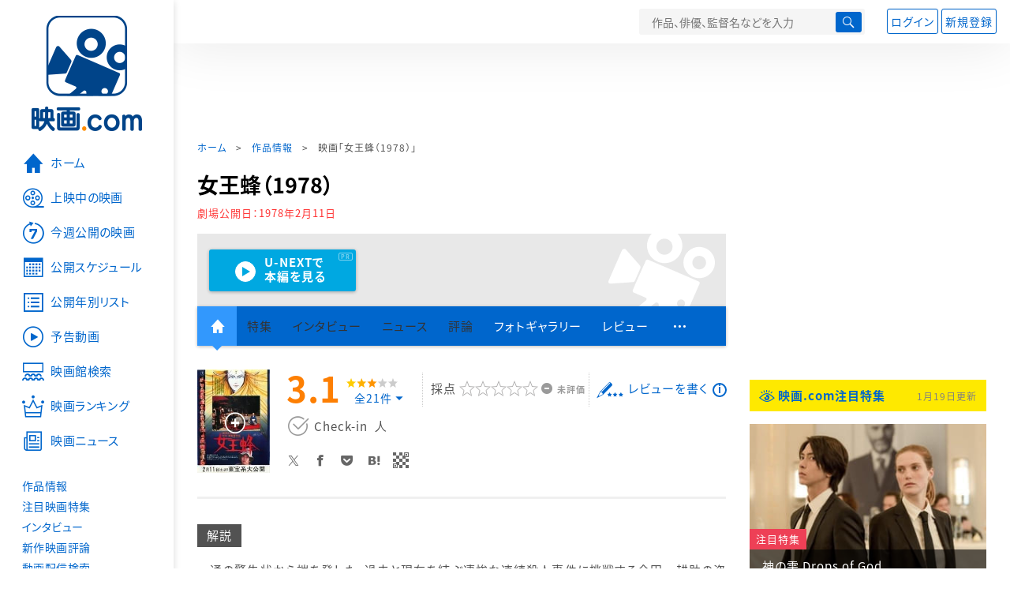

--- FILE ---
content_type: text/html; charset=utf-8
request_url: https://eiga.com/movie/36044/
body_size: 25909
content:
<!DOCTYPE html> <html lang="ja"> <head> <!-- Google Tag Manager --> <script>(function(w,d,s,l,i){w[l]=w[l]||[];w[l].push({'gtm.start':new Date().getTime(),event:'gtm.js'});var f=d.getElementsByTagName(s)[0],j=d.createElement(s),dl=l!='dataLayer'?'&l='+l:'';j.async=true;j.src='https://www.googletagmanager.com/gtm.js?id='+i+dl;f.parentNode.insertBefore(j,f);})(window,document,'script','dataLayer','GTM-K5447T4');</script> <!-- End Google Tag Manager --> <!-- Microsoft Clarity --> <script type="text/javascript">(function(c,l,a,r,i,t,y){c[a]=c[a]||function(){(c[a].q=c[a].q||[]).push(arguments)};t=l.createElement(r);t.async=1;t.src="https://www.clarity.ms/tag/ujn6r4xvs6";y=l.getElementsByTagName(r)[0];y.parentNode.insertBefore(t,y);})(window,document,"clarity","script","ujn6r4xvs6");</script> <!-- End Microsoft Clarity --> <script>(function(){const params_ga4={"page_group":"eiga_movie","page_class":"eiga_movie_detail","title":"女王蜂（1978）","country":"日本","source":"U-NEXT","live_anime":"実写"};params_ga4.login_status=/(?:^|;\s*)eg_a=(?:[^;]+)/.test(document.cookie);const match=document.cookie.match(/(?:^|;\s*)eg_uid_ga4=([^;]*)/);if(match)params_ga4.userid=match[1];(window.dataLayer=window.dataLayer||[]).push(params_ga4);})();</script> <meta http-equiv="x-ua-compatible" content="ie=edge"/> <meta name="viewport" content="width=1060"/> <meta charset="utf-8"/> <title>女王蜂（1978） : 作品情報・キャスト・あらすじ - 映画.com</title> <meta name="description" content="女王蜂（1978）の作品情報。上映スケジュール、キャスト、あらすじ、映画レビュー、予告動画。一通の警告状から端を発した、過去と現在を結ぶ凄惨な連続殺人事件に挑戦する金田一耕助の姿を描く、横溝正史の同題名小説..." /> <meta name="keywords" content="女王蜂（1978）,情報,映画" /> <meta name="twitter:card" content="summary_large_image" /> <meta name="twitter:site" content="@eigacom" /> <meta name="twitter:title" content="女王蜂（1978） : 作品情報・キャスト・あらすじ" /> <meta name="twitter:description" content="女王蜂（1978）の作品情報。上映スケジュール、キャスト、あらすじ、映画レビュー、予告動画。一通の警告状から端を発した、過去と現在を結ぶ凄惨な連続殺人事件に挑戦する金田一耕助の姿を描く、横溝正史の同題名小説..." /> <meta name="twitter:image" content="https://media.eiga.com/images/movie/noimg.png" /> <meta property="og:locale" content="ja_JP" /> <meta property="og:title" content="女王蜂（1978） : 作品情報・キャスト・あらすじ - 映画.com" /> <meta property="og:type" content="article" /> <meta property="og:url" content="https://eiga.com/movie/36044/" /> <meta property="og:image" content="https://media.eiga.com/images/movie/noimg.png" /> <meta property="og:description" content="女王蜂（1978）の作品情報。上映スケジュール、キャスト、あらすじ、映画レビュー、予告動画。一通の警告状から端を発した、過去と現在を結ぶ凄惨な連続殺人事件に挑戦する金田一耕助の姿を描く、横溝正史の同題名小説..." /> <meta property="og:site_name" content="映画.com" /> <meta property="fb:app_id" content="145954668916114" /> <meta name="url-validation" content="13111d521f19171b5151460d100c0c18" /> <link rel="canonical" href="https://eiga.com/movie/36044/" /> <link rel="alternate" href="android-app://com.eiga.app.android/eiga/movie/36044" /> <link rel="icon" type="image/x-icon" href="https://media.eiga.com/favicon.ico" /> <link rel="apple-touch-icon" type="image/png" href="https://media.eiga.com/apple-touch-icon.png" /> <link rel="search" type="application/opensearchdescription+xml" title="映画.com 検索" href="https://media.eiga.com/search_plugin.xml?1768800276" /> <script type="application/ld+json">[{"@context":"http://schema.org","@type":"Movie","name":"女王蜂（1978）","url":"https://eiga.com/movie/36044/","image":{"@type":"ImageObject","url":"https://media.eiga.com/images/movie/36044/photo/a22387ca9fab507b.jpg"},"description":"一通の警告状から端を発した、過去と現在を結ぶ凄惨な連続殺人事件に挑戦する金田一耕助の姿を描く、横溝正史の同題名小説の映画化。","datePublished":"1978-02-11","director":[{"@type":"Person","name":"市川崑","url":"https://eiga.com/person/16431/"}],"author":[{"@type":"Person","name":"横溝正史","url":"https://eiga.com/person/75557/"}],"actor":[{"@type":"Person","name":"石坂浩二","url":"https://eiga.com/person/16112/"},{"@type":"Person","name":"高峰三枝子","url":"https://eiga.com/person/45216/"},{"@type":"Person","name":"司葉子","url":"https://eiga.com/person/48574/"},{"@type":"Person","name":"岸惠子","url":"https://eiga.com/person/25901/"},{"@type":"Person","name":"仲代達矢","url":"https://eiga.com/person/53489/"},{"@type":"Person","name":"萩尾みどり","url":"https://eiga.com/person/56099/"},{"@type":"Person","name":"中井貴惠","url":"https://eiga.com/person/53292/"},{"@type":"Person","name":"沖雅也","url":"https://eiga.com/person/22744/"},{"@type":"Person","name":"加藤武","url":"https://eiga.com/person/24316/"},{"@type":"Person","name":"大滝秀治","url":"https://eiga.com/person/22160/"},{"@type":"Person","name":"神山繁","url":"https://eiga.com/person/30761/"},{"@type":"Person","name":"小林昭二","url":"https://eiga.com/person/31008/"},{"@type":"Person","name":"伴淳三郎","url":"https://eiga.com/person/58313/"},{"@type":"Person","name":"三木のり平","url":"https://eiga.com/person/71328/"},{"@type":"Person","name":"草笛光子","url":"https://eiga.com/person/27426/"},{"@type":"Person","name":"坂口良子","url":"https://eiga.com/person/32111/"},{"@type":"Person","name":"白石加代子","url":"https://eiga.com/person/34962/"},{"@type":"Person","name":"石田信之","url":"https://eiga.com/person/16161/"},{"@type":"Person","name":"中島久之","url":"https://eiga.com/person/158644/"},{"@type":"Person","name":"佐々木剛","url":"https://eiga.com/person/32352/"},{"@type":"Person","name":"佐々木勝彦","url":"https://eiga.com/person/32386/"},{"@type":"Person","name":"冷泉公裕","url":"https://eiga.com/person/152012/"},{"@type":"Person","name":"高野浩之","url":"https://eiga.com/person/152438/"},{"@type":"Person","name":"常田富士男","url":"https://eiga.com/person/51527/"}],"aggregateRating":{"@type":"AggregateRating","worstRating":0.5,"bestRating":5,"ratingValue":3.1,"reviewCount":21},"dateCreated":"2007-11-01T15:41:05\u002B09:00","dateModified":"2025-12-26T08:47:47\u002B09:00"},{"@context":"http://schema.org","@type":"BreadcrumbList","itemListElement":[{"@type":"ListItem","position":1,"name":"ホーム","item":"https://eiga.com/"},{"@type":"ListItem","position":2,"name":"作品情報","item":"https://eiga.com/movie/"},{"@type":"ListItem","position":3,"name":"映画「女王蜂（1978）」","item":"https://eiga.com/movie/36044/"}]},{"@context":"http://schema.org","@type":"WebSite","url":"https://eiga.com/","name":"映画.com"}]</script> <link rel="stylesheet" href="https://media.eiga.com/css/styles.css?1768800276" media="all" /> <link rel="stylesheet" href="https://media.eiga.com/css/slick.css?1768800276" media="all" /> <link rel="stylesheet" href="https://media.eiga.com/css/movie.css?1768800276" media="all" /> <style>.txt-block>.short:not(.text-expanded){display:-webkit-box;-webkit-line-clamp:5;-webkit-box-orient:vertical;overflow:hidden;}.txt-block>.short:not(.text-expanded)+a.read-more:before{content:"続きを読む";}</style> <script>(function(w,d,s,l,i){w[l]=w[l]||[];w[l].push({"gtm.start":new Date().getTime(),event:"gtm.js"});var f=d.getElementsByTagName(s)[0],j=d.createElement(s),dl=l!="dataLayer"?"&l="+l:"";j.async=true;j.src="https://www.googletagmanager.com/gtm.js?id="+i+dl;f.parentNode.insertBefore(j,f);})(window,document,"script","dataLayer","GTM-K5447T4");</script> <script>window.userLoggedIn=/(^|; *)eg_a=\w+/.test(document.cookie);!function(){var ua=navigator.userAgent;var b=ua&&/ByteLocale/.test(ua);if(b){var css=".adBox-a, #rect_ad, #rect_ad_footer, #container_bottom_overlay, #amazon_play_btn, #m-amazon_prime, #p-amazon_prime, #m-dvd, #p-dvd, #search-dvd, #homeCtsBox > .cmnBnrBox { display: none; }";var style=document.createElement("style");style.textContent=css;document.head.appendChild(style);window.disableGAM=true;}}();</script> <script data-more="true" data-async-reload="1">function renderAd(onScroll){!function(d,s,id){if(!d.getElementById(id)){var fjs=d.getElementsByTagName(s)[0],js=d.createElement(s);js.id=id;js.async=true;js.defer=true;js.src="https://get.s-onetag.com/f51201ae-7ba5-4ed4-a7eb-8c3e3f94ef8e/tag.min.js";fjs.parentNode.insertBefore(js,fjs);}}(document,"script","s-onetag-js");!function(d,s,id){if(!d.getElementById(id)){var fjs=d.getElementsByTagName(s)[0],js=d.createElement(s);js.id=id;js.async=true;js.src="https://micro.rubiconproject.com/prebid/dynamic/27947.js";fjs.parentNode.insertBefore(js,fjs);}}(document,"script","prebid-js");!function(d,s,id){if(!d.getElementById(id)){var fjs=d.getElementsByTagName(s)[0],js=d.createElement(s);js.id=id;js.async=true;js.src="https://securepubads.g.doubleclick.net/tag/js/gpt.js";fjs.parentNode.insertBefore(js,fjs);}}(document,"script","doubleclick-js");window.googletag=window.googletag||{cmd:[]};var gptAdSlots=[];var headerBiddingSlots=[];var nonHeaderBiddingSlots=[];window.pbjs=window.pbjs||{que:[]};var failSafeTimeout=3500;googletag.cmd.push(function(){googletag.destroySlots();gptAdSlots.push(googletag.defineOutOfPageSlot("/91154333/e-overlay/728x90",googletag.enums.OutOfPageFormat.BOTTOM_ANCHOR).addService(googletag.pubads()));gptAdSlots.push(googletag.defineSlot("/91154333/e-contents/1st_728x90",[[728,90]],"div-gpt-ad-e-contents-1st_728x90").addService(googletag.pubads()));gptAdSlots.push(googletag.defineSlot("/91154333/e-contents/1st_300x250",[[300,250],[336,280]],"div-gpt-ad-e-contents-1st_300x250").addService(googletag.pubads()));gptAdSlots.push(googletag.defineSlot("/91154333/e-contents/side_300x250",[[300,250],[336,280]],"div-gpt-ad-e-contents-side_300x250").addService(googletag.pubads()));gptAdSlots.push(googletag.defineSlot("/91154333/e-contents/left_300x250",[[300,250],[336,280]],"div-gpt-ad-e-contents-left_300x250").addService(googletag.pubads()));gptAdSlots.push(googletag.defineSlot("/91154333/e-contents/right_300x250",[[300,250],[336,280]],"div-gpt-ad-e-contents-right_300x250").addService(googletag.pubads()));gptAdSlots.push(googletag.defineSlot("/91154333/e-contents/footer_left_300x250",[[300,250],[336,280]],"div-gpt-ad-e-contents-footer_left_300x250").addService(googletag.pubads()));gptAdSlots.push(googletag.defineSlot("/91154333/e-contents/footer_right_300x250",[[300,250],[336,280]],"div-gpt-ad-e-contents-footer_right_300x250").addService(googletag.pubads()));gptAdSlots.push(googletag.defineSlot("/91154333/e-contents/footer_728x90",[[728,90]],"div-gpt-ad-e-contents-footer_728x90").addService(googletag.pubads()));gptAdSlots.push(googletag.defineOutOfPageSlot("/91154333/e-Web-Interstitials",googletag.enums.OutOfPageFormat.INTERSTITIAL).addService(googletag.pubads()));gptAdSlots.forEach(function(gptAdSlot){headerBiddingSlots.push(gptAdSlot);});googletag.pubads().disableInitialLoad();googletag.pubads().enableSingleRequest();googletag.enableServices();if(nonHeaderBiddingSlots.length>0){googletag.pubads().refresh(nonHeaderBiddingSlots);}});var slotMap=[{"divId":"gpt_unit_/91154333/e-overlay/728x90_0","name":"/91154333/e-overlay/728x90","sizes":[{"w":728,"h":90}]},{"divId":"div-gpt-ad-e-contents-1st_728x90","name":"/91154333/e-contents/1st_728x90","sizes":[{"w":728,"h":90}]},{"divId":"div-gpt-ad-e-contents-1st_300x250","name":"/91154333/e-contents/1st_300x250","sizes":[{"w":300,"h":250},{"w":336,"h":280}]},{"divId":"div-gpt-ad-e-contents-side_300x250","name":"/91154333/e-contents/side_300x250","sizes":[{"w":300,"h":250},{"w":336,"h":280}]},{"divId":"div-gpt-ad-e-contents-left_300x250","name":"/91154333/e-contents/left_300x250","sizes":[{"w":300,"h":250},{"w":336,"h":280}]},{"divId":"div-gpt-ad-e-contents-right_300x250","name":"/91154333/e-contents/right_300x250","sizes":[{"w":300,"h":250},{"w":336,"h":280}]},{"divId":"div-gpt-ad-e-contents-footer_left_300x250","name":"/91154333/e-contents/footer_left_300x250","sizes":[{"w":300,"h":250},{"w":336,"h":280}]},{"divId":"div-gpt-ad-e-contents-footer_right_300x250","name":"/91154333/e-contents/footer_right_300x250","sizes":[{"w":300,"h":250},{"w":336,"h":280}]},{"divId":"div-gpt-ad-e-contents-footer_728x90","name":"/91154333/e-contents/footer_728x90","sizes":[{"w":728,"h":90}]},{"divId":"gpt_unit_/91154333/e-Web-Interstitials_0","name":"/91154333/e-Web-Interstitials","sizes":[{"w":300,"h":250},{"w":336,"h":280},{"w":320,"h":480}]}];var sizeMappings={"gpt_unit_/91154333/e-overlay/728x90_0":[{"minViewPort":[0,0],"sizes":[[728,90]]}]};fetchHeaderBids().then((results)=>{googletag.cmd.push(()=>{const divIdsToRefresh=Array.isArray(results)&&results.length?results:slotMap.map((slot)=>slot.divId);const slotsToRefresh=googletag.pubads().getSlots().filter((slot)=>divIdsToRefresh.includes(slot.getSlotElementId()));googletag.pubads().refresh(slotsToRefresh);});});function fetchHeaderBids(){const prebidPromise=new Promise((resolve)=>{pbjs.que.push(()=>{pbjs.rp.requestBids({slotMap:slotMap,sizeMappings:sizeMappings,callback:(_,__,auctionId)=>{googletag.cmd.push(function(){const adUnitCodes=(pbjs.rp.slotManager?pbjs.rp.slotManager.getSlotMapForAuctionId(auctionId):slotMap).map((slot)=>slot.divId);pbjs.setTargetingForGPTAsync(adUnitCodes);return resolve(adUnitCodes);});}});});});return Promise.race([prebidPromise,new Promise((resolve)=>setTimeout(resolve,failSafeTimeout)),]);}}</script> <script data-async-reload="1">if(!window.disableGAM){renderAd();}</script> <script>!function(f,b,e,v,n,t,s){if(f.fbq)return;n=f.fbq=function(){n.callMethod?n.callMethod.apply(n,arguments):n.queue.push(arguments)};if(!f._fbq)f._fbq=n;n.push=n;n.loaded=!0;n.version="2.0";n.queue=[];t=b.createElement(e);t.async=!0;t.src=v;s=b.getElementsByTagName(e)[0];s.parentNode.insertBefore(t,s)}(window,document,"script","//connect.facebook.net/en_US/fbevents.js");fbq("init","514773288703492");fbq("track","PageView");</script> <noscript><img style="display:none;" src="https://www.facebook.com/tr?id=514773288703492&amp;ev=PageView&amp;noscript=1" width="1" height="1" loading="lazy" alt="" /></noscript> <script>!function(e,t,n,s,u,a){e.twq||(s=e.twq=function(){s.exe?s.exe.apply(s,arguments):s.queue.push(arguments);},s.version="1.1",s.queue=[],u=t.createElement(n),u.async=!0,u.src="//static.ads-twitter.com/uwt.js",a=t.getElementsByTagName(n)[0],a.parentNode.insertBefore(u,a))}(window,document,"script");twq("init","o0isk");twq("track","PageView");</script> <script async src="https://s.yimg.jp/images/listing/tool/cv/ytag.js"></script> <script>window.yjDataLayer=window.yjDataLayer||[];function ytag(){yjDataLayer.push(arguments);}ytag({"type":"ycl_cookie"});ytag({"type":"ycl_cookie_extended"});</script> </head> <body id="page-top" spellcheck="false"> <noscript><iframe src="https://www.googletagmanager.com/ns.html?id=GTM-K5447T4" height="0" width="0" style="display:none;visibility:hidden;"></iframe></noscript> <div class="all-site-wrapper"> <div class="page-wrapper" id="document_12hdo64"> <header class="site-header"> <div class="header-main"> <div class="menu-open-btn"><span class="icon large hamburger"></span></div> <div class="head-logo"> <a href="/"><img alt="映画のことなら映画.com" src="https://media.eiga.com/images/assets/logo_header.png" width="152" height="31" loading="lazy" /></a> </div> <nav class="head-nav"> <ul> <li><a href="/movie/"><span class="icon large movie">作品</span></a></li> <li><a href="/theater/"><span class="icon large theater">映画館</span></a></li> <li><a href="/news/"><span class="icon large news">ニュース</span></a></li> </ul> </nav> <div class="head-search"> <div class="search-btn"><span class="icon search"></span></div> <div class="search-box"> <form action="/search/" accept-charset="UTF-8" method="get"> <input placeholder="作品、俳優、監督名などを入力" accesskey="t" type="text" name="t" id="t" /> <button type="submit" tabindex="0"><span class="icon search"></span></button> </form> </div> </div> <div class="head-account log-out"> <ul> <li><a class="btn small" data-google-interstitial="false" href="/login/" rel="nofollow">ログイン</a></li> <li><a class="btn small" data-remote="true" data-google-interstitial="false" href="/regist_user/" rel="nofollow">新規登録</a></li> </ul> </div> <script>if(window.userLoggedIn){document.querySelector(".head-account.log-out").classList.add("hidden");}</script> <div class="head-account log-in-notification hidden"> <div class="user-account-notification icon alert"> <span class="notice-number"></span> </div> <div class="mypage-info-notification"></div> </div> <div class="head-account log-in hidden"> <div class="user-account"> <img class="img-circle" width="36" src="https://media.eiga.com/images/profile/noimg/160.png" loading="lazy" alt="" /> <span class="notice-number"></span> </div> <div class="mypage-info"> <div class="mypage-link"> <a class="link" href="/mypage/" rel="nofollow">Myページ</a> <a class="btn" href="/login/logout/" rel="nofollow">ログアウト</a> </div> </div> </div> </div> <div class="header-banner"> <div id="div-gpt-ad-e-contents-1st_728x90" style="height:90px;"></div> </div> </header> <main> <div class="content-container"> <div class="content-main"> <div class="breadcrumb"><a href="/">ホーム</a> &gt; <a href="/movie/">作品情報</a> &gt; <strong>映画「女王蜂（1978）」</strong></div> <article> <h1 class="page-title">女王蜂（1978）</h1> <p class="date-published"> 劇場公開日：<strong>1978年2月11日</strong> </p> <div class="hero-img not-size"> <div class="movie-primary-btn"> <ul> <li><a data-code="SID0020174" id="top_video_link" class="btn unext" target="_blank" href="https://www.video.unext.jp/title/SID0020174/c_txt=b?rid=SID0020174&amp;utm_medium=a_n&amp;utm_campaign=a_n&amp;utm_content=SID0020174&amp;cid=D31962&amp;utm_source=eigacom&amp;adid=XXX&amp;utm_term=36044_top"><span><span>U-NEXTで</span><br>本編を見る</span></a><span class="pr">PR</span></li> </ul> </div> <img src="https://media.eiga.com/images/assets/no_hero_image.png" loading="lazy" alt="" /> </div> <nav class="nav-basic"> <ul class="primary"> <li class="active"><a class="icon home" href="/movie/36044/"><span>作品トップ</span></a></li> <li><span data-google-interstitial="false">特集</span></li> <li><span>インタビュー</span></li> <li><span>ニュース</span></li> <li><span>評論</span></li> <li><a href="/movie/36044/gallery/">フォトギャラリー</a></li> <li><a href="/movie/36044/review/">レビュー</a></li> <li><span class="icon more"></span></li> </ul> <ul class="secondary"> <li><a href="/rental/q/?movie=36044" rel="nofollow">動画配信検索</a></li> <li><a href="/movie/36044/users/">Check-inユーザー</a></li> </ul> </nav> <div class="movie-information"> <div class="poster-img"> <a class="icon-movie-poster" href="/movie/36044/photo/"><img width="92" loading="eager" alt="女王蜂（1978）" src="https://media.eiga.com/images/movie/36044/photo/a22387ca9fab507b/160.jpg" /></a> </div> <div class="movie-information-inner"> <div class="review-tool"> <div class="review-tool-inner"> <a class="review-average" href="/movie/36044/review/"> <span class="rating-star small val30">3.1</span><span class="total-number icon-after arrowopen">全<span class="all-reviews-link">21</span>件</span> </a> <div class="histogram"> <div class="r5"><span><span style="width:5%;"></span></span>5%</div> <div class="r4"><span><span style="width:38%;"></span></span>38%</div> <div class="r3"><span><span style="width:42%;"></span></span>42%</div> <div class="r2"><span><span style="width:10%;"></span></span>10%</div> <div class="r1"><span><span style="width:5%;"></span></span>5%</div> </div> </div> <div class="review-tool-inner review-score"> <form action="/movie/36044/rating/" accept-charset="UTF-8" data-remote="true" method="post" autocomplete="off"> 採点<span class="score-star" data-param="rating" data-submit="true"></span> <span class="score-val no-score"> 未評価 </span> <input type="submit" name="commit" value="" /> </form> </div> <div class="review-tool-inner"> <a class="icon xlarge revue" data-remote="true" data-google-interstitial="false" href="/movie/36044/review/form/" rel="nofollow">レビューを書く</a> <span class="guidline"> <a target="_blank" href="/info/review_guideline/">レビューガイドライン</a> </span> </div> </div> <div class="popular-tool"> <form id="check_in_form_36044" data-analytics-linkclick-ga4="{&quot;page_group&quot;:&quot;eiga_movie&quot;,&quot;page_class&quot;:&quot;onclick_eiga_movie_detail_checkin&quot;,&quot;title&quot;:&quot;女王蜂（1978）&quot;}" data-remote="true" action="/movie/36044/checkin/" accept-charset="UTF-8" method="post" autocomplete="off"> <input value="https://eiga.com/movie/36044/?click_id=36044" autocomplete="off" type="hidden" name="return_to" id="return_to" /> <label class= "checkin-lbl"> <input type="submit" name="commit" value="" class="checkin-btn" /> <p>Check-in<span class="checkin-count"></span></p> </label> </form> </div> <div class="sns-link"> <a class="icon sns-twitter twitter" rel="nofollow" target="_blank" href="https://x.com/intent/tweet?text=%E5%A5%B3%E7%8E%8B%E8%9C%82%EF%BC%881978%EF%BC%89%0A&amp;url=https%3A%2F%2Feiga.com%2Fl%2FTkc1">X</a> <a class="icon sns-facebook facebook" rel="nofollow" target="_blank" href="https://www.facebook.com/dialog/share?app_id=145954668916114&amp;href=https%3A%2F%2Feiga.com%2Fmovie%2F36044%2F">Facebook</a> <a class="icon sns-pocket pocket" rel="nofollow" target="_blank" href="https://getpocket.com/edit?url=https%3A%2F%2Feiga.com%2Fmovie%2F36044%2F">Pocket</a> <a class="icon sns-hatena hatena" rel="nofollow" target="_blank" href="https://b.hatena.ne.jp/add?mode=confirm&amp;url=https%3A%2F%2Feiga.com%2Fmovie%2F36044%2F">Hatena</a> <a title="QRコードをダウンロードする" rel="nofollow" class="icon QR" href="#">QRコード</a> </div> </div> </div> <div class="movie-details"> <section class="txt-block"> <h2 class="title-square"> 解説 </h2> <p>一通の警告状から端を発した、過去と現在を結ぶ凄惨な連続殺人事件に挑戦する金田一耕助の姿を描く、横溝正史の同題名小説の映画化。</p> <p class="data"> 1978年製作／139分／日本<br/>配給：東宝<br/>劇場公開日：1978年2月11日 </p> </section> <div class="vod-guid"> <a href="/movie/36044/vods/">配信で「女王蜂（1978）」を見る</a> </div> <section id="movie-story" class="txt-block"> <h2 class="title-square">あらすじ</h2> <p class="story-txt">昭和二十七年、伊豆天城の月琴の里にある大道寺家の大時計で、大道寺智子の求婚者の一人、遊佐三郎が廻る歯車に体を引き裂かれ死んでいた。この事件に、当主の銀造、妾の蔦代、家庭教師の神尾秀子も息をのんだ。しかも、遊佐のポケットには智子から誘いの手紙が入っていたのだ。金田一耕助は、事件直後、京都の山本弁護士の依頼で、十九年前の事件の真相調査のため大道寺家を訪れる。十九年前の事件とは銀造が大道寺家の婿養子になる前の学生時代に親友の日下部仁志と伊豆旅行をした時、日下部は大道寺琴絵を愛し、やがて琴絵は妊娠したが、日下部は母に結婚を反対され、崖の上から転落事故死したことだ。その後、京都に住む銀造は琴絵と結婚するが、琴絵が月琴の里を離れないため、二人は名目だけの夫婦であった。琴絵は以前大道寺家の小間使いであった蔦代に銀造の世話をさせる。そして、二人の間に文彦が生まれた。琴絵は智子が十五歳の時に死亡する。智子が十九歳の誕生日を迎え、銀造が智子を京都へ引き取るため月琴の里へ着いた翌日、遊佐が殺害されたのだった。静岡県警の等々力警部は、智子と事件直前から智子の身辺に出没する多門達太郎に鋭い視線を向けていた。だが、金田一は、今度の殺人事件の犯人は十九年前の事件に関係ある人間ではないかと推理する。日下部が死亡した時、山本巡査は宮内省から上司へ連絡があり、捜査打ち切りの指示を受けている。しかも日下部は偽名であり、彼が琴絵に渡したという指輪の所在も不明だ。日下部の正体を追求する金田一は、彼が元公爵東小路隆子の次男、仁志であることをつきとめる。警告状の発送者はこうした事実を知る者だとにらんだ金田一は、大道寺銀造にその標的を絞った。神尾秀子は大道寺家の先代が琴絵のために迎えた家庭教師で、琴絵の死後は智子の養育に当っているが、智子の京都行きは琴絵の遺言ではなく、東小路隆子と銀造が仕組んだものと思った。やがて、東小路隆子主催の茶会が開かれる。主な参加者は秀子、蔦代、智子、銀造、赤根崎、駒井に蔦代の兄で心霊研究家の九十九龍馬であった。その茶会で、智子がたてた茶を飲んだ赤根崎が突然その場で死亡する。解剖の結果、胃から多量の青酸カリが検出された。一方、九十九龍馬は、智子が実父の死亡の秘密をさぐっているのを利用し、自宅の密室に誘いこみ暴行しようとしたが、何者かに太刀で刺殺される。調べを続けていた金田一は、大道寺銀造を訪れ、彼のたび重なる殺人を立証し始める。遠い昔、東小路家に仙波という馬丁が仕えていた。東小路家の主人は、仙波の止めるのも聞かず、馬を走らせ女の子を跳ね殺した。仙波はその罪をなすりつけられて投獄される。東小路家から僅かな金を与えられただけで、仙波は獄死してしまう。そんな仙波には、男の子があった。それが大道寺銀造である。まだ少年であった彼の心に東小路の名がやきついた。成長し、高等学生となった銀造は、頼朝伝説にひかれて月琴の里を訪れた。そして、琴絵に会い、恋情を激しくかきたてられる。しかし、不幸なことに、仁志と琴絵は愛し合っていた。父を奪ったという銀造の東小路家への怨みは、東小路家を滅亡させるという殺意となって爆発した。仁志を殺し、琴絵が残した智子をも殺そうとした時、許婚者が現れたのだ。しかし、許婚者二人を殺したものの、智子を愛し始めていた銀造は、彼女を殺そうとした九十九龍馬をも殺してしまう。銀造がすべての罪を認めた時、神尾秀子が彼に近づき、自分が犯人であると絶叫する。彼女の話を止めようとした銀造に、秀子は編み物袋に隠しもっていた銃を発砲する。銀造を愛するが故に、罪をかぶろうとした秀子は、自ら胸を射ち銀造の死体の上に折り重なる。智子を跡目にしようとしていた隆子は、その意志を智子に伝えるが、彼女は、自分の父は自分を一番愛してくれた銀造である事、そしてこれからも月琴の里に残ると隆子に言うのだった。隆子も快くそれを認める。隆子の主人への怨みが、連続殺人を生んだのである。智子は女王蜂と呼ばれた。女王蜂は母系社会の種族を永らえるために、働き蜂に身を守らせ、そして殺していく。そして今、働き蜂を次々と殺した銀造は、義子・智子にその罪を許され、静かな眠りについた。女王蜂と呼ばれたこの事件は、自然の摂理が生んだ、気高く、恐しいものであったことを金田一は痛感するのだった。</p> <div class="open-btn"><span class="icon-after arrowopen">全文を読む（<span class="color-netabare">ネタバレ</span>を含む場合あり）</span></div> </section> <section id="staff-cast"> <h2 class="title-square">スタッフ・キャスト</h2> <div class="row"> <div class="col-s-6"> <dl class="movie-staff"> <dt>監督</dt> <dd> <a href="/person/16431/"><span>市川崑</span></a> </dd> <dt>協力監督</dt> <dd><a href="/person/69862/">松林宗恵</a></dd> <dt>脚本</dt> <dd><a href="/person/59279/">日高真也</a></dd> <dd><a href="/person/24248/">桂千穂</a></dd> <dd><a href="/person/16431/">市川崑</a></dd> <dt>原作</dt> <dd><a href="/person/75557/">横溝正史</a></dd> <dt>企画</dt> <dd><a href="/person/151692/">角川春樹事務所</a></dd> <dt>製作</dt> <dd><a href="/person/151491/">馬場和夫</a></dd> <dd><a href="/person/152523/">田中収</a></dd> <dt>撮影</dt> <dd><a href="/person/151693/">長谷川清</a></dd> <dt>美術</dt> <dd><a href="/person/152022/">阿久根巖</a></dd> <dt>音楽監督</dt> <dd><a href="/person/152103/">大橋鉄矢</a></dd> <dt>音楽</dt> <dd><a href="/person/45850/">田辺信一</a></dd> <dt>録音</dt> <dd><a href="/person/152024/">矢野口文雄</a></dd> <dt>照明</dt> <dd><a href="/person/152104/">佐藤幸次郎</a></dd> <dt>編集</dt> <dd><a href="/person/151334/">小川信夫</a></dd> <dd><a href="/person/152646/">長田千鶴子</a></dd> <dt>衣装デザイン</dt> <dd><a href="/person/160753/">長島重夫</a></dd> <dt>メイクアップ</dt> <dd>米山きみ</dd> <dt>製作担当者</dt> <dd><a href="/person/151900/">徳増俊郎</a></dd> <dt>助監督</dt> <dd><a href="/person/56170/">橋本幸治</a></dd> <dt>記録</dt> <dd><a href="/person/152105/">土屋テル子</a></dd> <dt>スチル</dt> <dd><a href="/person/160547/">橋山直己</a></dd> <dt>合成</dt> <dd><a href="/person/158121/">三瓶一信</a></dd> </dl> </div> <div class="col-s-6"> <ul class="movie-cast"> <li> <a class="person" href="/person/16112/"> <img width="54" alt="" src="https://media.eiga.com/images/person/16112/80x.jpg" loading="lazy" /><p><small>金田一耕助</small><span>石坂浩二</span></p> </a> </li> <li> <a class="person" href="/person/45216/"> <img width="54" alt="" src="https://media.eiga.com/images/person/noimg/160.png" loading="lazy" /><p><small>東小路隆子</small><span>高峰三枝子</span></p> </a> </li> <li> <a class="person" href="/person/48574/"> <img width="54" alt="" src="https://media.eiga.com/images/person/48574/bc74df7fc98b8c83/160.jpg" loading="lazy" /><p><small>蔦代</small><span>司葉子</span></p> </a> </li> <li> <a class="person" href="/person/25901/"> <img width="54" alt="" src="https://media.eiga.com/images/person/25901/80x.jpg" loading="lazy" /><p><small>神尾秀子</small><span>岸惠子</span></p> </a> </li> <li> <a class="person" href="/person/53489/"> <img width="54" alt="" src="https://media.eiga.com/images/person/53489/de22012a5c47d4ef/160.jpg" loading="lazy" /><p><small>大道寺銀造</small><span>仲代達矢</span></p> </a> </li> <li> <a class="person" href="/person/56099/"> <img width="54" alt="" src="https://media.eiga.com/images/person/noimg/160.png" loading="lazy" /><p><small>大道寺琴絵</small><span>萩尾みどり</span></p> </a> </li> <li> <a class="person" href="/person/53292/"> <img width="54" alt="" src="https://media.eiga.com/images/person/53292/80x.jpg" loading="lazy" /><p><small>大道寺智子</small><span>中井貴惠</span></p> </a> </li> <li> <a class="person" href="/person/22744/"> <img width="54" alt="" src="https://media.eiga.com/images/person/noimg/160.png" loading="lazy" /><p><small>多門連太郎</small><span>沖雅也</span></p> </a> </li> <li> <a class="person" href="/person/24316/"> <img width="54" alt="" src="https://media.eiga.com/images/person/noimg/160.png" loading="lazy" /><p><small>等々力警部</small><span>加藤武</span></p> </a> </li> <li> <a class="person" href="/person/22160/"> <img width="54" alt="" src="https://media.eiga.com/images/person/noimg/160.png" loading="lazy" /><p><small>加納弁護士</small><span>大滝秀治</span></p> </a> </li> <li> <a class="person" href="/person/30761/"> <img width="54" alt="" src="https://media.eiga.com/images/person/30761/80x.jpg" loading="lazy" /><p><small>九十九龍馬</small><span>神山繁</span></p> </a> </li> <li> <a class="person" href="/person/31008/"> <img width="54" alt="" src="https://media.eiga.com/images/person/noimg/160.png" loading="lazy" /><p><small>小暮刑事</small><span>小林昭二</span></p> </a> </li> <li> <a class="person" href="/person/58313/"> <img width="54" alt="" src="https://media.eiga.com/images/person/noimg/160.png" loading="lazy" /><p><small>山本巡査</small><span>伴淳三郎</span></p> </a> </li> <li> <a class="person" href="/person/71328/"> <img width="54" alt="" src="https://media.eiga.com/images/person/noimg/160.png" loading="lazy" /><p><small>嵐三朝</small><span>三木のり平</span></p> </a> </li> <li> <a class="person" href="/person/27426/"> <img width="54" alt="" src="https://media.eiga.com/images/person/27426/80x.jpg" loading="lazy" /><p><small>お富</small><span>草笛光子</span></p> </a> </li> <li> <a class="person" href="/person/32111/"> <img width="54" alt="" src="https://media.eiga.com/images/person/noimg/160.png" loading="lazy" /><p><small>おあき</small><span>坂口良子</span></p> </a> </li> <li> <a class="person" href="/person/34962/"> <img width="54" alt="" src="https://media.eiga.com/images/person/noimg/160.png" loading="lazy" /><p><small>速水るい</small><span>白石加代子</span></p> </a> </li> <li> <a class="person" href="/person/16161/"> <img width="54" alt="" src="https://media.eiga.com/images/person/noimg/160.png" loading="lazy" /><p><small>遊佐三郎</small><span>石田信之</span></p> </a> </li> <li> <a class="person" href="/person/158644/"> <img width="54" alt="" src="https://media.eiga.com/images/person/noimg/160.png" loading="lazy" /><p><small>赤根崎嘉文</small><span>中島久之</span></p> </a> </li> <li> <a class="person" href="/person/32352/"> <img width="54" alt="" src="https://media.eiga.com/images/person/noimg/160.png" loading="lazy" /><p><small>駒井泰次郎</small><span>佐々木剛</span></p> </a> </li> <li> <a class="person" href="/person/32386/"> <img width="54" alt="" src="https://media.eiga.com/images/person/noimg/160.png" loading="lazy" /><p><small>日下部仁志</small><span>佐々木勝彦</span></p> </a> </li> <li> <a class="person" href="/person/152012/"> <img width="54" alt="" src="https://media.eiga.com/images/person/noimg/160.png" loading="lazy" /><p><small>黒沢刑事</small><span>冷泉公裕</span></p> </a> </li> <li> <a class="person" href="/person/152438/"> <img width="54" alt="" src="https://media.eiga.com/images/person/noimg/160.png" loading="lazy" /><p><small>丈彦</small><span>高野浩之</span></p> </a> </li> <li> <a class="person" href="/person/51527/"> <img width="54" alt="" src="https://media.eiga.com/images/person/51527/80x.jpg" loading="lazy" /><p><small>農夫</small><span>常田富士男</span></p> </a> </li> </ul> </div> </div> <div class="open-btn"><span class="icon-after arrowopen">全てのスタッフ・キャストを見る</span></div> </section> </div> </article> <div class="area-unext" style="margin: 50px 0px;"> <section id="u_next"> <div class="poweredby"> <div> <p class="title-xlarge"><span>女王蜂（1978）</span> の関連作を観る</p> </div> </div> <div class="slide-menu slide-5"> <a data-code="SID0020349" style="white-space:normal;" target="_blank" href="https://www.video.unext.jp/title/SID0020349/c_txt=b?rid=SID0020349&amp;utm_medium=a_n&amp;utm_campaign=a_n&amp;utm_content=SID0020349&amp;cid=D31962&amp;utm_source=eigacom&amp;adid=XXX&amp;utm_term=36044_related"> <img width="140" alt="犬神家の一族" src="https://media.eiga.com/images/movie/1454/photo/20bd692f8080a09b/160.jpg" loading="lazy" /> 犬神家の一族（1976）<br> </a> <a data-code="SID0057376" style="white-space:normal;" target="_blank" href="https://www.video.unext.jp/title/SID0057376/c_txt=b?rid=SID0057376&amp;utm_medium=a_n&amp;utm_campaign=a_n&amp;utm_content=SID0057376&amp;cid=D31962&amp;utm_source=eigacom&amp;adid=XXX&amp;utm_term=36044_related"> <img width="140" alt="歎異抄をひらく" src="https://media.eiga.com/images/movie/90881/photo/f3df7195dc9c80f3/160.jpg" loading="lazy" /> 歎異抄をひらく<br> </a> <a data-code="SID0020173" style="white-space:normal;" target="_blank" href="https://www.video.unext.jp/title/SID0020173/c_txt=b?rid=SID0020173&amp;utm_medium=a_n&amp;utm_campaign=a_n&amp;utm_content=SID0020173&amp;cid=D31962&amp;utm_source=eigacom&amp;adid=XXX&amp;utm_term=36044_related"> <img width="140" alt="獄門島（1977）" src="https://media.eiga.com/images/movie/36043/photo/cca393ac0b0d4c48/160.jpg" loading="lazy" /> 獄門島<br> </a> <a data-code="SID0020176" style="white-space:normal;" target="_blank" href="https://www.video.unext.jp/title/SID0020176/c_txt=b?rid=SID0020176&amp;utm_medium=a_n&amp;utm_campaign=a_n&amp;utm_content=SID0020176&amp;cid=D31962&amp;utm_source=eigacom&amp;adid=XXX&amp;utm_term=36044_related"> <img width="140" alt="病院坂の首縊りの家" src="https://media.eiga.com/images/movie/36045/photo/7fd64d7e7570852d/160.jpg" loading="lazy" /> 病院坂の首縊りの家<br> </a> <a data-code="SID0157511" style="white-space:normal;" target="_blank" href="https://www.video.unext.jp/title/SID0157511/c_txt=b?rid=SID0157511&amp;utm_medium=a_n&amp;utm_campaign=a_n&amp;utm_content=SID0157511&amp;cid=D31962&amp;utm_source=eigacom&amp;adid=XXX&amp;utm_term=36044_related"> <img width="140" alt="空想特撮シリーズ ウルトラマン 4Kディスカバリー「仲間のものがたり」" src="https://media.eiga.com/images/movie/102212/photo/52038b1ba05c4153/160.jpg" loading="lazy" /> 空想特撮シリーズ ウルトラマン ４Kディスカバリー「仲間のものがたり」<br> </a> <a data-code="SID0157510" style="white-space:normal;" target="_blank" href="https://www.video.unext.jp/title/SID0157510/c_txt=b?rid=SID0157510&amp;utm_medium=a_n&amp;utm_campaign=a_n&amp;utm_content=SID0157510&amp;cid=D31962&amp;utm_source=eigacom&amp;adid=XXX&amp;utm_term=36044_related"> <img width="140" alt="空想特撮シリーズ ウルトラマン 4Kディスカバリー「浪漫のものがたり」" src="https://media.eiga.com/images/movie/102211/photo/1f552d08c47dc864/160.jpg" loading="lazy" /> 空想特撮シリーズ ウルトラマン ４Kディスカバリー「浪漫のものがたり」<br> </a> <a data-code="SID0068992" style="white-space:normal;" target="_blank" href="https://www.video.unext.jp/title/SID0068992/c_txt=b?rid=SID0068992&amp;utm_medium=a_n&amp;utm_campaign=a_n&amp;utm_content=SID0068992&amp;cid=D31962&amp;utm_source=eigacom&amp;adid=XXX&amp;utm_term=36044_related"> <img width="140" alt="お吟さま（1962）" src="https://media.eiga.com/images/movie/35200/photo/1ade83a9d73e5c6f/160.jpg" loading="lazy" /> お吟さま<br> </a> <a data-code="SID0157512" style="white-space:normal;" target="_blank" href="https://www.video.unext.jp/title/SID0157512/c_txt=b?rid=SID0157512&amp;utm_medium=a_n&amp;utm_campaign=a_n&amp;utm_content=SID0157512&amp;cid=D31962&amp;utm_source=eigacom&amp;adid=XXX&amp;utm_term=36044_related"> <img width="140" alt="空想特撮シリーズ ウルトラマン 4Kディスカバリー「正義のものがたり」" src="https://media.eiga.com/images/movie/102213/photo/5a875b9ba9051895/160.jpg" loading="lazy" /> 空想特撮シリーズ ウルトラマン ４Kディスカバリー「正義のものがたり」<br> </a> <a data-code="SID0157508" style="white-space:normal;" target="_blank" href="https://www.video.unext.jp/title/SID0157508/c_txt=b?rid=SID0157508&amp;utm_medium=a_n&amp;utm_campaign=a_n&amp;utm_content=SID0157508&amp;cid=D31962&amp;utm_source=eigacom&amp;adid=XXX&amp;utm_term=36044_related"> <img width="140" alt="空想特撮シリーズ ウルトラマン 4Kディスカバリー「生命（いのち）のものがたり」" src="https://media.eiga.com/images/movie/102210/photo/34b23e187e8d7b3f/160.jpg" loading="lazy" /> 空想特撮シリーズ ウルトラマン ４Kディスカバリー「生命（いのち）のものがたり」<br> </a> <a data-code="SID0026490" style="white-space:normal;" target="_blank" href="https://www.video.unext.jp/title/SID0026490/c_txt=b?rid=SID0026490&amp;utm_medium=a_n&amp;utm_campaign=a_n&amp;utm_content=SID0026490&amp;cid=D31962&amp;utm_source=eigacom&amp;adid=XXX&amp;utm_term=36044_related"> <img width="140" alt="ユメ十夜" src="https://media.eiga.com/images/movie/33829/photo/82561b7f32b02293/160.jpg" loading="lazy" /> ユメ十夜<br> </a> </div> <p class="powered unext"> <a target="_blank" href="https://video.unext.jp/introduction?adid=XXX&amp;utm_medium=a_n&amp;utm_campaign=a_n&amp;cid=D31962&amp;utm_source=eigacom&amp;rid=EG00001"> <img alt="powered by U-NEXT" src="https://media.eiga.com/images/movie/U-NEXT-logo.png" loading="lazy" /> </a> </p> </section> </div> <div class="row ad-box" style="margin:40px -10px;justify-content:space-around;"> <div id="div-gpt-ad-e-contents-left_300x250" style="height:280px;"></div> <div id="div-gpt-ad-e-contents-right_300x250" style="height:280px;"></div> </div> <section> <h2 class="title-xlarge"><a class="icon-after arrowhead" href="/movie/36044/gallery/">フォトギャラリー</a></h2> <div class="slide-show"> <div class="slider slide-content"> <a href="/movie/36044/gallery/"> <div class="img"><img alt="画像1" data-lazy="https://media.eiga.com/images/movie/36044/photo/a22387ca9fab507b/640.jpg" /></div> </a> </div> <ul class="slider slide-nav"> <li><img alt="画像1" src="https://media.eiga.com/images/movie/36044/photo/a22387ca9fab507b/160.jpg" loading="lazy" /></li> </ul> <div class="slide-information"> <p></p> </div> </div> </section> <section> <h2 class="title-xlarge"><a class="icon-after arrowhead" href="/movie/36044/review/">映画レビュー</a></h2> <nav class="nav-basic nav-review"> <ul class="nav-tab line"> <li class="active"><span>すべて</span></li> <li><a href="/movie/36044/review/nospoiler/">ネタバレなし</a></li> <li><a href="/movie/36044/review/spoiler/">ネタバレ</a></li> </ul> <form class="review-sort"> <div class="list-switch"> <span class="title">並び替え</span> <label class="custom-select-btn"> <select onchange="top.location.href=value"> <option value="/movie/36044/review/" selected="selected">標準</option> <option value="/movie/36044/review/all-rating/">評価の高い順</option> <option value="/movie/36044/review/all-rating-a/">評価の低い順</option> <option value="/movie/36044/review/all-empathy/">共感した！の多い順</option> </select> </label> </div> </form> </nav> <div class="review-tool clear-both-box"> <div class="review-tool-inner"> <a title="平均評価" class="review-average" href="/movie/36044/review/"> <span class="rating-star small val30">3.1</span><span class="total-number"><span class="all-reviews-link">全21件</span></span> </a> </div> <div class="review-tool-inner review-score"> <form data-remote="true" action="/movie/36044/rating/" accept-charset="UTF-8" method="post" autocomplete="off"> 採点する<span class="score-star" data-param="rating" data-submit="true"></span> <span class="score-val no-score"> 未評価 </span> <input type="submit" name="commit" value="" /> </form> </div> <div class="review-tool-inner"> <a class="icon xlarge revue" data-remote="true" data-google-interstitial="false" href="/movie/36044/review/form/" rel="nofollow">レビューを書く</a> <span class="guidline"> <a target="_blank" href="/info/review_guideline/">レビューガイドライン</a> </span> </div> </div> <div class="movie-review-list"> <div class="user-review" data-review-user="239255"> <div class="user-review-inner"> <h3 class="review-title"> <span class="rating-star val25">2.5</span> <a href="/movie/36044/review/05944817/">ど定番</a> </h3> <div class="review-data"> <div class="user"> <a class="user-name" href="/user/239255/" rel="nofollow">ミカ</a><span class="user-name-title">さん</span> <a class="follow-btn hidden" data-remote="true" data-method="post" data-google-interstitial="false" href="/user/239255/follow/" rel="nofollow">フォロー</a> </div> <div class="time">2025年12月26日</div> <div class="post-device">iPhoneアプリから投稿</div> <div class="watch-methods">鑑賞方法：VOD</div> <div class="movie-impresses"> <p class="impresses face03"><span>悲しい</span></p> </div> <div class="edit"> <a href="/movie/36044/review/form/" rel="nofollow">編集</a> </div> </div> <div class="pulldown violation-report margin-top24" data-review-user="239255"> <label class="icon more"> <input type="checkbox"> <ul> <li> <span class="icon block"></span> <a class="block-btn" data-review-user="239255" data-review-nickname="ミカ" data-remote="true" data-method="post" data-google-interstitial="false" href="/user/239255/block/" rel="nofollow"> <span>このユーザーを</span><span class="toggle-text">ブロックする</span> </a> </li> <li> <span class="icon flag"></span> <a href="/help/contact/?report_target=5944817&amp;report_type=eiga_review" rel="nofollow">このレビューを報告する</a> </li> </ul> </label> </div> <div class="txt-block"> <p class="short">高峰美恵子、岸恵子、司葉子の貫禄がやはり大女優でした。ストーリーが読めてしまって、もう少し捻りが欲しかったです。</p><a href="#"></a> </div> <div class="review-reaction"> <div class="comment"> <a class="icon fukidashi" data-remote="true" data-google-interstitial="false" href="/movie/36044/review/05944817/comment/" rel="nofollow">コメントする</a> <span>（0件）</span> </div> <div class="empathy"> <a data-method="post" data-remote="true" class="icon heart" id="review_5944817_vote" data-google-interstitial="false" href="/movie/36044/review/05944817/vote/" rel="nofollow">共感した！</a> <span>（<strong id="review_5944817_votecnt">1</strong>件）</span> </div> </div> <div class="review-bookmarks"> <ul class="bookmarks"> <li> <a href="https://x.com/share" class="twitter-share-button twitter-share-button-rendered twitter-tweet-button" data-url="https://eiga.com/movie/36044/review/05944817/" data-counturl="https://eiga.com/movie/36044/review/05944817/" data-text="ミカさんの映画「女王蜂（1978）」レビュー（感想・評価）をシェア　☆2.5 #映画" data-count="horizontal" data-lang="ja" rel="nofollow">Xでつぶやく</a> </li> <li class="facebook"><a href="http://www.facebook.com/share.php?u=https%3A%2F%2Feiga.com%2Fmovie%2F36044%2Freview%2F05944817%2F" target="_blank" rel="nofollow">シェア</a></li> </ul> </div> </div> <div class="review-user"> <a href="/user/239255/" rel="nofollow"><img class="img-circle" alt="ミカ" src="https://media.eiga.com/gid/img/user/831/f197f6cb39f14e56/160.jpg" width="68" height="68" loading="lazy" /></a> </div> </div> <div class="user-review" data-review-user="366015"> <div class="user-review-inner"> <h3 class="review-title"> <span class="rating-star val40">4.0</span> <a href="/movie/36044/review/05697728/">岸惠子さん！</a> </h3> <div class="review-data"> <div class="user"> <a class="user-name" href="/user/366015/" rel="nofollow">A.Camelot</a><span class="user-name-title">さん</span> <a class="follow-btn hidden" data-remote="true" data-method="post" data-google-interstitial="false" href="/user/366015/follow/" rel="nofollow">フォロー</a> </div> <div class="time">2025年10月13日</div> <div class="post-device">スマートフォンから投稿</div> <div class="watch-methods">鑑賞方法：VOD</div> <div class="movie-impresses"> <p class="impresses face05"><span>怖い</span></p><p class="impresses face13"><span>驚く</span></p> </div> <div class="edit"> <a href="/movie/36044/review/form/" rel="nofollow">編集</a> </div> </div> <div class="pulldown violation-report margin-top24" data-review-user="366015"> <label class="icon more"> <input type="checkbox"> <ul> <li> <span class="icon block"></span> <a class="block-btn" data-review-user="366015" data-review-nickname="A.Camelot" data-remote="true" data-method="post" data-google-interstitial="false" href="/user/366015/block/" rel="nofollow"> <span>このユーザーを</span><span class="toggle-text">ブロックする</span> </a> </li> <li> <span class="icon flag"></span> <a href="/help/contact/?report_target=5697728&amp;report_type=eiga_review" rel="nofollow">このレビューを報告する</a> </li> </ul> </label> </div> <div class="txt-block"> <p class="short">シリーズで再びの岸惠子さん、ほんとにきれいで、今回の役どころはとても切ない。気丈だが実はかわいらしい女性を好演されていました。<br/><br/>ミラーマンと仮面ライダー2号（の役者さん）が登場、懐かしかった。</p><a href="#"></a> </div> <div class="review-reaction"> <div class="comment"> <a class="icon fukidashi" data-remote="true" data-google-interstitial="false" href="/movie/36044/review/05697728/comment/" rel="nofollow">コメントする</a> <span>（0件）</span> </div> <div class="empathy"> <a data-method="post" data-remote="true" class="icon heart" id="review_5697728_vote" data-google-interstitial="false" href="/movie/36044/review/05697728/vote/" rel="nofollow">共感した！</a> <span>（<strong id="review_5697728_votecnt">0</strong>件）</span> </div> </div> <div class="review-bookmarks"> <ul class="bookmarks"> <li> <a href="https://x.com/share" class="twitter-share-button twitter-share-button-rendered twitter-tweet-button" data-url="https://eiga.com/movie/36044/review/05697728/" data-counturl="https://eiga.com/movie/36044/review/05697728/" data-text="A.Camelotさんの映画「女王蜂（1978）」レビュー（感想・評価）をシェア　☆4.0 #映画" data-count="horizontal" data-lang="ja" rel="nofollow">Xでつぶやく</a> </li> <li class="facebook"><a href="http://www.facebook.com/share.php?u=https%3A%2F%2Feiga.com%2Fmovie%2F36044%2Freview%2F05697728%2F" target="_blank" rel="nofollow">シェア</a></li> </ul> </div> </div> <div class="review-user"> <a href="/user/366015/" rel="nofollow"><img class="img-circle" alt="A.Camelot" src="https://media.eiga.com/images/profile/noimg/160.png" width="68" height="68" loading="lazy" /></a> </div> </div> <div class="user-review" data-review-user="1202295"> <div class="user-review-inner"> <h3 class="review-title"> <span class="rating-star val05">0.5</span> <a href="/movie/36044/review/05500565/">なんじゃコリャ</a> </h3> <div class="review-data"> <div class="user"> <a class="user-name" href="/user/1202295/" rel="nofollow">shorio</a><span class="user-name-title">さん</span> <a class="follow-btn hidden" data-remote="true" data-method="post" data-google-interstitial="false" href="/user/1202295/follow/" rel="nofollow">フォロー</a> </div> <div class="time">2025年8月28日</div> <div class="post-device">スマートフォンから投稿</div> <div class="watch-methods">鑑賞方法：その他</div> <div class="edit"> <a href="/movie/36044/review/form/" rel="nofollow">編集</a> </div> </div> <div class="pulldown violation-report margin-top24" data-review-user="1202295"> <label class="icon more"> <input type="checkbox"> <ul> <li> <span class="icon block"></span> <a class="block-btn" data-review-user="1202295" data-review-nickname="shorio" data-remote="true" data-method="post" data-google-interstitial="false" href="/user/1202295/block/" rel="nofollow"> <span>このユーザーを</span><span class="toggle-text">ブロックする</span> </a> </li> <li> <span class="icon flag"></span> <a href="/help/contact/?report_target=5500565&amp;report_type=eiga_review" rel="nofollow">このレビューを報告する</a> </li> </ul> </label> </div> <div class="txt-block"> <p class="short">中井貴恵がちっとも可愛くない。<br/>前作までの島田陽子、大原麗子、今作にも出演の坂口良子、今見ても驚くほど可愛らしい。もう本当に可愛い。<br/>なんで中井貴恵がヒロイン？魅力ゼロ。なんちゃらの七光りも度を越しすぎると腹が立つ。<br/><br/>ストーリーも陳腐で全然面白くない。ダラダラ長い。<br/>緊張感も怖さもなーんにもない。みそくそな映画だ。<br/>中井貴恵以外の出演者が気の毒なので0·5。<br/>本音はゼロ。</p><a href="#"></a> </div> <div class="review-reaction"> <div class="comment"> <a class="icon fukidashi" data-remote="true" data-google-interstitial="false" href="/movie/36044/review/05500565/comment/" rel="nofollow">コメントする</a> <span>（0件）</span> </div> <div class="empathy"> <a data-method="post" data-remote="true" class="icon heart" id="review_5500565_vote" data-google-interstitial="false" href="/movie/36044/review/05500565/vote/" rel="nofollow">共感した！</a> <span>（<strong id="review_5500565_votecnt">0</strong>件）</span> </div> </div> <div class="review-bookmarks"> <ul class="bookmarks"> <li> <a href="https://x.com/share" class="twitter-share-button twitter-share-button-rendered twitter-tweet-button" data-url="https://eiga.com/movie/36044/review/05500565/" data-counturl="https://eiga.com/movie/36044/review/05500565/" data-text="shorioさんの映画「女王蜂（1978）」レビュー（感想・評価）をシェア　☆0.5 #映画" data-count="horizontal" data-lang="ja" rel="nofollow">Xでつぶやく</a> </li> <li class="facebook"><a href="http://www.facebook.com/share.php?u=https%3A%2F%2Feiga.com%2Fmovie%2F36044%2Freview%2F05500565%2F" target="_blank" rel="nofollow">シェア</a></li> </ul> </div> </div> <div class="review-user"> <a href="/user/1202295/" rel="nofollow"><img class="img-circle" alt="shorio" src="https://media.eiga.com/gid/img/user/82809/7bfcf93fa0b7177a/160.jpg" width="68" height="68" loading="lazy" /></a> </div> </div> <div class="user-review" data-review-user="376016"> <div class="user-review-inner"> <h3 class="review-title"> <span class="rating-star val50">5.0</span> <a href="/movie/36044/review/05244312/">いろいろな人が金田一耕助を演じたと思うが、 石坂浩二のそれがいちばんしっくりくるのは慣れなのかなあ。 岸惠子のなんとも言えないお色気を感じるのは、 自分もそれなりに年をとったからなのかなあと思う。</a> </h3> <div class="review-data"> <div class="user"> <a class="user-name" href="/user/376016/" rel="nofollow">ドンチャック</a><span class="user-name-title">さん</span> <a class="follow-btn hidden" data-remote="true" data-method="post" data-google-interstitial="false" href="/user/376016/follow/" rel="nofollow">フォロー</a> </div> <div class="time">2025年6月22日</div> <div class="post-device">PCから投稿</div> <div class="watch-methods">鑑賞方法：VOD</div> <div class="movie-impresses"> <p class="impresses face02"><span>笑える</span></p><p class="impresses face07"><span>興奮</span></p><p class="impresses face16"><span>ドキドキ</span></p> </div> <div class="edit"> <a href="/movie/36044/review/form/" rel="nofollow">編集</a> </div> </div> <div class="pulldown violation-report margin-top24" data-review-user="376016"> <label class="icon more"> <input type="checkbox"> <ul> <li> <span class="icon block"></span> <a class="block-btn" data-review-user="376016" data-review-nickname="ドンチャック" data-remote="true" data-method="post" data-google-interstitial="false" href="/user/376016/block/" rel="nofollow"> <span>このユーザーを</span><span class="toggle-text">ブロックする</span> </a> </li> <li> <span class="icon flag"></span> <a href="/help/contact/?report_target=5244312&amp;report_type=eiga_review" rel="nofollow">このレビューを報告する</a> </li> </ul> </label> </div> <div class="txt-block"> <p class="short">動画配信で映画「女王蜂（1978）」を見た。<br/><br/>1978年製作／139分／日本<br/>配給：東宝<br/>劇場公開日：1978年2月11日<br/><br/>市川崑監督<br/>横溝正史原作<br/>石坂浩二<br/>中井貴恵<br/>高峰三枝子<br/>司葉子<br/>岸惠子<br/>仲代達矢<br/>萩尾みどり<br/>沖雅也<br/>加藤武<br/>大滝秀治<br/>神山繁<br/>小林昭二<br/>伴淳三郎<br/>三木のり平<br/>草笛光子<br/>坂口良子<br/><br/>この映画を見るのは初めて。<br/>ほとんど予備知識なしで見始める。<br/><br/>映画冒頭、実年齢46才の仲代達矢が学生服姿を見せたのは無理があると思った。<br/><br/>2025年の今から47年前の映画だが、<br/>脚本など今となると疑問の部分がいろいろとある。<br/><br/>重要参考人で被疑者の男（沖雅也）が宿帳に本名を書くか？<br/>と突っ込んだ。<br/><br/>この映画がデビューの中井貴恵はフレッシュな魅了を見せたと思う。<br/><br/>横溝正史原作のダークな雰囲気は好き。<br/><br/>いろいろな人が金田一耕助を演じたと思うが、<br/>石坂浩二のそれがいちばんしっくりくるのは慣れなのかなあ。<br/><br/>岸惠子(46才）のなんとも言えないお色気を感じるのは、<br/>自分もそれなりに年をとったからなのかなあと思う。<br/><br/>満足度は５点満点で５点☆☆☆☆☆です。</p><a href="#"></a> </div> <div class="review-reaction"> <div class="comment"> <a class="icon fukidashi" data-remote="true" data-google-interstitial="false" href="/movie/36044/review/05244312/comment/" rel="nofollow">コメントする</a> <span>（0件）</span> </div> <div class="empathy"> <a data-method="post" data-remote="true" class="icon heart" id="review_5244312_vote" data-google-interstitial="false" href="/movie/36044/review/05244312/vote/" rel="nofollow">共感した！</a> <span>（<strong id="review_5244312_votecnt">0</strong>件）</span> </div> </div> <div class="review-bookmarks"> <ul class="bookmarks"> <li> <a href="https://x.com/share" class="twitter-share-button twitter-share-button-rendered twitter-tweet-button" data-url="https://eiga.com/movie/36044/review/05244312/" data-counturl="https://eiga.com/movie/36044/review/05244312/" data-text="ドンチャックさんの映画「女王蜂（1978）」レビュー（感想・評価）をシェア　☆5.0 #映画" data-count="horizontal" data-lang="ja" rel="nofollow">Xでつぶやく</a> </li> <li class="facebook"><a href="http://www.facebook.com/share.php?u=https%3A%2F%2Feiga.com%2Fmovie%2F36044%2Freview%2F05244312%2F" target="_blank" rel="nofollow">シェア</a></li> </ul> </div> </div> <div class="review-user"> <a href="/user/376016/" rel="nofollow"><img class="img-circle" alt="ドンチャック" src="https://media.eiga.com/gid/img/user/296185/cfeffc1d28a2f4d8/160.jpg" width="68" height="68" loading="lazy" /></a> </div> </div> <div class="popup" id="unblock-popup"> <div class="popup-inner"> <div class="close-btn"></div> <div class="block-wrap"> <p><span class="nickname"></span>さんのブロックを解除しますか？</p> <div> <a href="" class="execute-btn">解除する</a> <a href="" class="cancel-btn">キャンセル</a> </div> </div> </div> <div class="black-background"></div> </div> <div class="popup" id="block-popup"> <div class="popup-inner"> <div class="close-btn"></div> <div class="block-wrap"> <p><span class="nickname"></span>さんをブロック</p> <div> <p>ブロックすると下記の制限がかかります。</p> <ul> <li>・お互いのアカウントをフォロー出来なくなります。</li> <li>・お互いのレビュー、コメント、共感した！、Check-in情報を見ることが出来なくなります。</li> <li>・過去のあなたのレビューに対する<span class="nickname"></span>さんのコメント、共感した！が表示されなくなります。</li> <li>※あなたがブロックしたことは相手側に通知されません。</li> </ul> </div> <div> <a href="" class="execute-btn">ブロックする</a> <a href="" class="cancel-btn">キャンセル</a> </div> </div> </div> <div class="black-background"></div> </div> </div> <div class="clear-both-box all-reviews-link"> <a class="btn" href="/movie/36044/review/"><span class="icon arrow">すべての映画レビューを見る（全21件）</span></a> </div> </section> <div class="row ad-box" style="margin:40px -10px;justify-content:space-around;"> <div id="div-gpt-ad-e-contents-footer_left_300x250" style="height:280px;"></div> <div id="div-gpt-ad-e-contents-footer_right_300x250" style="height:280px;"></div> </div> <div id="yads_listing"></div> <script>window.yads_ad_ds="58476_279869";window.yads_parent_element="yads_listing";</script> <script src="https://yads.c.yimg.jp/js/yads.js"></script> </div> <aside class="content-aside"> <div class="side-item"> <div id="div-gpt-ad-e-contents-1st_300x250" style="height:280px;"></div> <div class="aside-box special"> <div class="title-wrapper"> <h2 class="title"> <a class="icon eye" data-google-interstitial="false" href="/special/">映画.com注目特集</a> </h2> <small class="time">1月19日更新</small> </div> <div class="special-box bigger-link" data-shuffle="aside-features-2"> <div class="img"> <img alt="パンダプランの注目特集" loading="eager" src="https://media.eiga.com/images/top_news/5658/6fddcd4472e3cb7b/320.jpg" /> <div> <span class="category-tag special">注目特集</span> <a class="title" data-google-interstitial="false" href="https://eiga.com/l/zn337">パンダプラン</a> </div> </div> <p class="txt">【ジャッキー・チェンだよ全員集合!!】日本公開100本目　ワクワクして観たら頭空っぽめちゃ楽しかった!!</p> <small class="present">提供：ツイン</small> </div> <div class="special-box bigger-link" data-shuffle="aside-features-2"> <div class="img"> <img alt="神の雫 Drops of Godの注目特集" loading="eager" src="https://media.eiga.com/images/top_news/5659/246847347a57f3fc/320.jpg" /> <div> <span class="category-tag special">注目特集</span> <a class="title" data-google-interstitial="false" href="https://eiga.com/l/1pRRO">神の雫 Drops of God</a> </div> </div> <p class="txt">【辛口批評家100％高評価＆世界最高峰の“絶品”】“知る人ぞ知る名作”ご紹介します。</p> <small class="present">提供：Hulu Japan</small> </div> <div class="special-box bigger-link" data-shuffle="aside-features-3"> <div class="img"> <img alt="配信を待つな！劇場で観ないと後悔するの注目特集" loading="eager" src="https://media.eiga.com/images/top_news/5655/5b8223e0a47aa2d4/320.jpg" /> <div> <span class="category-tag special">注目特集</span> <a class="title" data-google-interstitial="false" href="https://eiga.com/l/zo1fz">配信を待つな！劇場で観ないと後悔する</a> </div> </div> <p class="txt">【人間の脳をハッキング“レベルの違う”究極音響体感】戦場に放り込まれたと錯覚する没頭がすごすぎた</p> <small class="present">提供：ハピネットファントム・スタジオ</small> </div> <div class="special-box bigger-link" data-shuffle="aside-features-3"> <div class="img"> <img alt="なんだこの“めちゃ面白そう”な映画は…!?の注目特集" loading="eager" src="https://media.eiga.com/images/top_news/5652/3948125d96a92d68/320.jpg" /> <div> <span class="category-tag special">注目特集</span> <a class="title" data-google-interstitial="false" href="https://eiga.com/l/pvV4R">なんだこの“めちゃ面白そう”な映画は…!?</a> </div> </div> <p class="txt">【90分のリアルタイムリミット・アクションスリラー】SNSでも話題沸騰の驚愕×ド迫力注目作！</p> <small class="present">提供：ソニー・ピクチャーズエンタテインメント</small> </div> <div class="special-box bigger-link" data-shuffle="aside-features-3"> <div class="img"> <img alt="エグすんぎ…人の心はないんか…？の注目特集" loading="eager" src="https://media.eiga.com/images/top_news/5653/30f36b49c56d03a7/320.png" /> <div> <span class="category-tag special">注目特集</span> <a class="title" data-google-interstitial="false" href="https://eiga.com/l/qldYQ">エグすんぎ…人の心はないんか…？</a> </div> </div> <p class="txt">【とにかく早く語り合いたい】とにかく早く観て！　そして早く話そうよ…！</p> <small class="present">提供：ソニー・ピクチャーズエンタテインメント</small> </div> </div> <div class="aside-box special"> <div class="title-wrapper"> <h2 class="title">おすすめ情報</h2> </div> <div class="special-box bigger-link"> <div class="img"> <img alt="【話題の作品をチェック】海外ドラマ・国内ドラマ情報" width="300" src="https://media.eiga.com/images/navi_box/2228/a9cf22c39f019ad4.jpg" loading="lazy" /> </div> <p class="txt"><a href="https://eiga.com/drama/?cid=eigacom_rightcolumn_unit">【話題の作品をチェック】海外ドラマ・国内ドラマ情報</a></p> </div> </div> <div class="aside-box"> <h2 class="title">特別企画</h2> <a class="link-card" target="_blank" href="https://eiga.com/alltime-best/"> <img src="https://media.eiga.com/images/navi_box/460/0a6f10f58dcff408.jpg" loading="lazy" alt="" /> <p>映画.comが厳選した名作映画セレクション！</p> </a> <a class="link-card" target="_blank" href="https://eiga.com/eiga-app/"> <img src="https://media.eiga.com/images/navi_box/201/ed89682ec3162bcb.jpg" loading="lazy" alt="" /> <p>見たい映画がすぐ見つかる「映画.com」アプリ</p> </a> </div> <div class="aside-box"> <h2 class="title"><a class="icon ranking" href="/movie/ranking/" rel="nofollow">注目作品ランキング</a></h2> <ol class="ranking-list"> <li class="bigger-link"> <p class="rank-circle no1">1</p> <p class="txt"><a href="/movie/103934/">五十年目の俺たちの旅</a><small class="release">劇場公開日 2026年1月9日</small></p> <div class="img-thumb w88"><img alt="五十年目の俺たちの旅" src="https://media.eiga.com/images/movie/103934/photo/831abd8f9eb96fc2/160.jpg" loading="lazy" /></div> </li> <li class="bigger-link"> <p class="rank-circle no2">2</p> <p class="txt"><a href="/movie/103745/">ウォーフェア　戦地最前線</a><small class="release">劇場公開日 2026年1月16日</small></p> <div class="img-thumb w88"><img alt="ウォーフェア 戦地最前線" src="https://media.eiga.com/images/movie/103745/photo/973ef8916588a838/160.jpg" loading="lazy" /></div> </li> <li class="bigger-link"> <p class="rank-circle no3">3</p> <p class="txt"><a href="/movie/104557/">28年後... 白骨の神殿</a><small class="release">劇場公開日 2026年1月16日</small></p> <div class="img-thumb w88"><img alt="28年後... 白骨の神殿" src="https://media.eiga.com/images/movie/104557/photo/9fcdf6851d92ca1f/160.jpg" loading="lazy" /></div> </li> <li class="bigger-link"> <p class="rank-circle">4</p> <p class="txt"><a href="/movie/104538/">コート・スティーリング</a><small class="release">劇場公開日 2026年1月9日</small></p> <div class="img-thumb w88"><img alt="コート・スティーリング" src="https://media.eiga.com/images/movie/104538/photo/5126b3282500ca69/160.jpg" loading="lazy" /></div> </li> <li class="bigger-link"> <p class="rank-circle">5</p> <p class="txt"><a href="/movie/101370/">国宝</a><small class="release">劇場公開日 2025年6月6日</small></p> <div class="img-thumb w88"><img alt="国宝" src="https://media.eiga.com/images/movie/101370/photo/88eb3c7960258371/160.jpg" loading="lazy" /></div> </li> </ol> <a class="more icon arrow" href="/movie/ranking/" rel="nofollow">注目作品ランキングの続きを見る</a> </div> <div class="aside-box"> <h2 class="title"><a class="icon news" href="/news/ranking/">映画ニュースアクセスランキング</a></h2> <ul class="tab-btn"> <li><span id="ranking-today" class="btn small line02 active">昨日</span></li> <li><span id="ranking-week" class="btn small line02">先週</span></li> </ul> <ol class="ranking-list ranking-today"> <li class="bigger-link"> <p class="rank-circle no1">1</p> <p class="txt"><a href="/news/20260119/11/">第49回日本アカデミー賞優秀賞発表　「国宝」が最多12部門16の優秀賞＆新人俳優賞【受賞者・作品一覧】</a><small class="time">2026年1月19日 16:27</small></p> <div class="img-thumb w88"><img alt="第49回日本アカデミー賞優秀賞発表 「国宝」が最多12部門16の優秀賞＆新人俳優賞【受賞者・作品一覧】" src="https://media.eiga.com/images/buzz/123624/c4656ac436dd5a1c/160.jpg" loading="lazy" /></div> </li> <li class="bigger-link"> <p class="rank-circle no2">2</p> <p class="txt"><a href="/news/20260119/8/">「五十年目の俺たちの旅」が首位！「グランメゾン・パリ」「でっちあげ」等が再び上位に【映画.comアクセスランキング】</a><small class="time">2026年1月19日 14:00</small></p> <div class="img-thumb w88"><img alt="「五十年目の俺たちの旅」が首位！「グランメゾン・パリ」「でっちあげ」等が再び上位に【映画.comアクセスランキング】" src="https://media.eiga.com/images/buzz/123620/da1802f7770620ec/160.jpg" loading="lazy" /></div> </li> <li class="bigger-link"> <p class="rank-circle no3">3</p> <p class="txt"><a href="/news/20260119/1/">西畑大吾×福本莉子が主演＆初共演！　「時給三〇〇円の死神」26年秋公開決定【超特報＆ティザービジュアル】</a><small class="time">2026年1月19日 07:00</small></p> <div class="img-thumb w88"><img alt="西畑大吾×福本莉子が主演＆初共演！ 「時給三〇〇円の死神」26年秋公開決定【超特報＆ティザービジュアル】" src="https://media.eiga.com/images/buzz/123596/65b2cbbc51326c24/160.jpg" loading="lazy" /></div> </li> <li class="bigger-link"> <p class="rank-circle">4</p> <p class="txt"><a href="/news/20260119/3/">ジェームズ・キャメロン監督×シュワルツェネッガー主演「トゥルーライズ」世界初のピュア４K版、BSテレ東で明日放送！ あらすじ＆キャストまとめ</a><small class="time">2026年1月19日 09:00</small></p> <div class="img-thumb w88"><img alt="ジェームズ・キャメロン監督×シュワルツェネッガー主演「トゥルーライズ」世界初のピュア４K版、BSテレ東で明日放送！ あらすじ＆キャストまとめ" src="https://media.eiga.com/images/buzz/123580/dd359ade745edbdf/160.jpg" loading="lazy" /></div> </li> <li class="bigger-link"> <p class="rank-circle">5</p> <p class="txt"><a href="/news/20260119/2/">河瀨直美監督最新作「たしかにあった幻」永作博美、長谷川京子ら著名人のコメント入り特別予告を披露</a><small class="time">2026年1月19日 08:00</small></p> <div class="img-thumb w88"><img alt="河瀨直美監督最新作「たしかにあった幻」永作博美、長谷川京子ら著名人のコメント入り特別予告を披露" src="https://media.eiga.com/images/buzz/123579/8b403ad5c3141646/160.jpg" loading="lazy" /></div> </li> </ol> <ol class="ranking-list ranking-week hidden"> <li class="bigger-link"> <p class="rank-circle no1">1</p> <p class="txt"><a href="/news/20260112/5/">目黒蓮主演「SAKAMOTO DAYS」陸少糖役に横田真悠、眞霜平助役に戸塚純貴！</a><small class="time">2026年1月12日 10:00</small></p> <div class="img-thumb w88"><img alt="目黒蓮主演「SAKAMOTO DAYS」陸少糖役に横田真悠、眞霜平助役に戸塚純貴！" src="https://media.eiga.com/images/buzz/123454/d54cfe8dcea6d458/160.jpg" loading="lazy" /></div> </li> <li class="bigger-link"> <p class="rank-circle no2">2</p> <p class="txt"><a href="/news/20260113/21/">トム・クルーズが「スター・ウォーズ」参戦！気になる役どころは…</a><small class="time">2026年1月13日 23:00</small></p> <div class="img-thumb w88"><img alt="トム・クルーズが「スター・ウォーズ」参戦！気になる役どころは…" src="https://media.eiga.com/images/buzz/123497/5bae4d55c5f2ddac/160.jpg" loading="lazy" /></div> </li> <li class="bigger-link"> <p class="rank-circle no3">3</p> <p class="txt"><a href="/news/20260115/25/">【新作が7年ぶり劇場公開】「スター・ウォーズ」イヤーを盛り上げる関連作品3タイトル</a><small class="time">2026年1月15日 21:00</small></p> <div class="img-thumb w88"><img alt="【新作が7年ぶり劇場公開】「スター・ウォーズ」イヤーを盛り上げる関連作品3タイトル" src="https://media.eiga.com/images/buzz/123567/d050d7ad90a3c349/160.jpg" loading="lazy" /></div> </li> <li class="bigger-link"> <p class="rank-circle">4</p> <p class="txt"><a href="/news/20260115/21/">ゾーイ・サルダナ、史上最高の興行収入を記録した俳優に</a><small class="time">2026年1月15日 15:00</small></p> <div class="img-thumb w88"><img alt="ゾーイ・サルダナ、史上最高の興行収入を記録した俳優に" src="https://media.eiga.com/images/buzz/123546/37e39b3e67cd1c24/160.jpg" loading="lazy" /></div> </li> <li class="bigger-link"> <p class="rank-circle">5</p> <p class="txt"><a href="/news/20260114/1/">米倉涼子主演「エンジェルフライト THE MOVIE」に松本穂香、城田優、遠藤憲一ら再結集　ビジュアル＆予告映像も公開</a><small class="time">2026年1月14日 06:00</small></p> <div class="img-thumb w88"><img alt="米倉涼子主演「エンジェルフライト THE MOVIE」に松本穂香、城田優、遠藤憲一ら再結集 ビジュアル＆予告映像も公開" src="https://media.eiga.com/images/buzz/123518/fcddf7280c7534b2/160.jpg" loading="lazy" /></div> </li> </ol> <a class="more icon arrow" href="/news/ranking/">映画ニュースアクセスランキングをもっと見る</a> </div> <div class="aside-box"> <a target="_blank" href="https://screeningmaster.jp/?cid=eigacom_scm_rightcolumn"><img alt="スクリーニングマスター誘導枠" width="300" src="https://media.eiga.com/images/navi_box/1588/bb4809138baeeb9d.jpg" loading="lazy" /></a> </div> <div id="div-gpt-ad-e-contents-side_300x250" class="aside-box" style="height:280px;"></div> </div> </aside> </div> <div class="content-container"> <nav class="nav-simple"> <h2 class="title">女王蜂（1978）</h2> <ul> <li class="active"><span>作品トップ</span></li> <li><span>映画館を探す</span></li> <li><span>予告編・動画</span></li> <li><span>特集</span></li> <li><span>インタビュー</span></li> <li><span>ニュース</span></li> <li><span>評論</span></li> <li><a href="/movie/36044/gallery/">フォトギャラリー</a></li> <li><a href="/movie/36044/review/">レビュー</a></li> </ul> </nav> </div> <div class="content-full-wrapper"> <div class="content-container"> <section> <h2 class="title-medium">他のユーザーは「女王蜂（1978）」以外にこんな作品をCheck-inしています。</h2> <ul class="row list-tile"> <li class="col-s-2"> <a href="/movie/95162/"> <div class="img-thumb w140"><img alt="アミューズメント・パーク" src="https://media.eiga.com/images/movie/95162/photo/3e0c0284cfcec00b/160.jpg" loading="lazy" /></div> <p class="title">アミューズメント・パーク</p> </a> </li> <li class="col-s-2"> <a href="/movie/79643/"> <div class="img-thumb w140"><img alt="悪童日記" src="https://media.eiga.com/images/movie/79643/photo/7fc946f27aead123/160.jpg" loading="lazy" /></div> <p class="title">悪童日記</p> </a> </li> <li class="col-s-2"> <a href="/movie/82063/"> <div class="img-thumb w140"><img alt="ライフ・アフター・ベス" src="https://media.eiga.com/images/movie/82063/photo/04cf4e262cc4b202/160.jpg" loading="lazy" /></div> <p class="title">ライフ・アフター・ベス</p> </a> </li> <li class="col-s-2"> <a href="/movie/79075/"> <div class="img-thumb w140"><img alt="恋するリベラーチェ" src="https://media.eiga.com/images/movie/79075/photo/a0b1ca9cecc8e52b/160.jpg" loading="lazy" /></div> <p class="title">恋するリベラーチェ</p> </a> </li> <li class="col-s-2"> <a href="/movie/93619/"> <div class="img-thumb w140"><img alt="Life 線上の僕ら ディレクターズカット版" src="https://media.eiga.com/images/movie/93619/photo/107001177bdafb99/160.jpg" loading="lazy" /></div> <p class="title">Life 線上の僕ら　ディレクターズカット版</p> </a> </li> <li class="col-s-2"> <a href="/movie/86993/"> <div class="img-thumb w140"><img alt="新世紀、パリ・オペラ座" src="https://media.eiga.com/images/movie/86993/photo/048e84c81d27e44c/160.jpg" loading="lazy" /></div> <p class="title">新世紀、パリ・オペラ座</p> </a> </li> </ul> </section> </div> </div> </main> <footer class="site-footer"> <div class="footer-container"> <div id="div-gpt-ad-e-contents-footer_728x90" style="height:90px;"></div> </div> <div class="footer-menu-wrapper"> <div class="footer-menu"> <div class="footer-menu-link"> <ul class="footer-link"> <li><a href="/">ホーム</a></li> <li><a href="/now/">上映中の映画</a></li> <li><a href="/upcoming/">今週公開の映画</a></li> <li><a href="/coming/">公開スケジュール</a></li> <li><a href="/release/">公開年別リスト</a></li> <li><a href="/movie/video/">予告動画</a></li> </ul> <ul class="footer-link"> <li><a data-google-interstitial="false" href="/theater/">映画館検索</a></li> <li><a href="/ranking/">映画ランキング</a></li> <li><a href="/news/">映画ニュース</a></li> <li><a href="/movie/">作品情報</a></li> <li><a href="/special/">注目映画特集</a></li> <li><a href="/interview/">インタビュー</a></li> <li><a href="/review/">新作映画評論</a></li> </ul> <ul class="footer-link"> <li><a href="/rental/">動画配信検索</a></li> <li><a href="/alltime-best/">ALLTIME BEST</a></li> <li><a href="/person/">俳優・監督</a></li> <li><a href="/award/">映画賞</a></li> <li><a href="/drama/">海外ドラマ・国内ドラマ</a></li> <li><a href="/extra/">コラム</a></li> <li><a href="/movie/review/">映画レビュー</a></li> </ul> <ul class="footer-link"> <li><a href="/preview/">試写会</a></li> <li><a href="/free/">プレゼント</a></li> </ul> <div class="footer-app"> <p>映画.com 公式アプリ</p> <ul class="app-link"> <li> <a target="_blank" href="https://itunes.apple.com/jp/app/ying-hua.com/id382023297?mt=8"><img alt="App Storeからダウンロード" width="165" src="https://media.eiga.com/eiga-app/images/lp/as_btn.png" loading="lazy" /></a> </li> <li> <a target="_blank" href="https://play.google.com/store/apps/details?id=com.eiga.app.android"><img alt="Google Playで手に入れよう" width="165" src="https://media.eiga.com/eiga-app/images/lp/gp_btn.png" loading="lazy" /></a> </li> </ul> <a rel="nofollow" href="mailto:?body=https%3A%2F%2Feiga.com%2Feiga-app%2F&amp;subject=%E6%98%A0%E7%94%BB%E3%82%A2%E3%83%97%E3%83%AAURL">アプリページのURLをメールで送る</a> </div> </div> <div class="footer-theater"> <div class="screen-img"> <a target="_blank" href="https://asa10.eiga.com/"><img alt="午前十時の映画祭14" width="136" src="https://media.eiga.com/asa10/2024/images/asa10-top-logo.png" loading="lazy" /></a> <a target="_blank" href="https://anime.eiga.com/program/season/2026-winter/"><img alt="2026冬アニメ一覧 作品情報、スタッフ・声優情報、放送情報、イベント情報" width="136" src="https://media.eiga.com/images/anime/pickup/76/052ec5a3a8be7564.jpg" loading="lazy" /></a> </div> <ul class="screen-thumb"> <li><a target="_blank" href="https://asa10.eiga.com/"><img alt="午前十時の映画祭14" width="136" src="https://media.eiga.com/asa10/2024/images/asa10-top-logo.png" loading="lazy" /></a></li> <li><a target="_blank" href="https://anime.eiga.com/program/season/2026-winter/"><img alt="2026冬アニメ一覧 作品情報、スタッフ・声優情報、放送情報、イベント情報" width="136" src="https://media.eiga.com/images/anime/pickup/76/052ec5a3a8be7564.jpg" loading="lazy" /></a></li> </ul> </div> </div> </div> <div class="footer-container"> <ul class="production"> <li>「パンダプラン」(C)2024 Emei Film Group Co., Ltd. Tianjin Maoyan Weying Cultural Media Co., Ltd. Longdongdong Pictures (Haikou) Co., Ltd.Ya&#39; An Cultural Tourism Group Co, Ltd Aijia Film Industry Beijing Cheer Entertainment /</li> <li>「神の雫 Drops of God」(C)Les Productions Dynamic /</li> <li>「ウォーフェア　戦地最前線」(C)2025 Real Time Situation LLC. All Rights Reserved.</li> </ul> <div class="footer-logo-area"> <div class="logo"> <a href="/"><img alt="映画.com" width="260" src="https://media.eiga.com/images/assets/logo_footer.png" loading="lazy" /></a> </div> <div class="sns"> <a rel="nofollow" target="_blank" href="https://x.com/eigacom"><img alt="映画.com X" width="32" src="https://media.eiga.com/images/assets/icon_twitter.png" loading="lazy" /></a> <a rel="nofollow" target="_blank" href="https://ja-jp.facebook.com/eigacom/"><img alt="映画.com Facebookページ" width="32" src="https://media.eiga.com/images/assets/icon_facebook.png" loading="lazy" /></a> <a rel="nofollow" target="_blank" href="https://line.me/ti/p/%40oa-eigacom"><img alt="映画.com LINE@" width="32" src="https://media.eiga.com/images/assets/icon_line.png" loading="lazy" /></a> <a rel="nofollow" target="_blank" href="https://www.instagram.com/eigacom/"><img alt="映画.com Instagram" width="32" src="https://media.eiga.com/images/assets/icon_instagram.png" loading="lazy" /></a> <a rel="nofollow" target="_blank" href="https://www.pinterest.com/eigacom/"><img alt="映画.com Pinterest" width="32" src="https://media.eiga.com/images/assets/icon_pinterest.png" loading="lazy" /></a> <a rel="nofollow" target="_blank" href="https://www.youtube.com/channel/UCaBG659xTPn9azES4X3yatw"><img alt="映画.com YouTubeチャンネル" width="34" src="https://media.eiga.com/images/assets/icon_youtube.png" loading="lazy" /></a> <a rel="nofollow" target="_blank" href="https://note.com/eiga_com_style"><img alt="映画.com Style" width="34" src="https://media.eiga.com/images/assets/icon_note.png" loading="lazy" /></a> </div> </div> <ul class="footer-site-link"> <li><a href="/">ホーム</a></li> <li><a href="/help/">ヘルプ・お問い合わせ</a></li> <li><a href="/info/company/">企業情報</a></li> <li><a href="/info/about/">映画.comについて</a></li> <li><a href="/info/ad/">広告掲載</a></li> <li><a href="/info/kiyaku/">利用規約</a></li> <li><a href="/info/privacy/">プライバシーポリシー</a></li> <li><a href="/info/optout/">外部送信（オプトアウト）</a></li> <li><a href="/writers/">筆者紹介</a></li> <li><a href="/sitemaps/">サイトマップ</a></li> <li><a href="/sitemaps/newmovie/">新規作品一覧</a></li> <li><a href="/mailnews/">メルマガ登録</a></li> <li><a href="/info/recruit/">人材募集</a></li> </ul> <p class="footer-title">女王蜂（1978） - <a href="/">映画</a></p> <p class="copyright">© eiga.com inc. All rights reserved.</p> </div> <div class="header-guide"></div> </footer> </div> <nav class="side-menu-wrapper"> <div class="side-menu" style="padding-bottom:130px;"> <div class="menu-close-btn">MENU<span class="icon close"></span></div> <a class="logo" href="/"><img alt="映画のことなら映画.com" src="https://media.eiga.com/images/assets/logo_nav.png" loading="lazy" /></a> <ul class="link-primary"> <li><a href="/"><span class="icon large home">ホーム</span></a></li> <li><a href="/now/"><span class="icon large movie">上映中の映画</span></a></li> <li><a href="/upcoming/"><span class="icon large week">今週公開の映画</span></a></li> <li><a href="/coming/"><span class="icon large calendar">公開スケジュール</span></a></li> <li><a href="/release/"><span class="icon large movie-list">公開年別リスト</span></a></li> <li><a href="/movie/video/"><span class="icon large video">予告動画</span></a></li> <li><a data-google-interstitial="false" href="/theater/"><span class="icon large theater">映画館検索</span></a></li> <li><a href="/ranking/"><span class="icon large ranking">映画ランキング</span></a></li> <li><a href="/news/"><span class="icon large news">映画ニュース</span></a></li> </ul> <ul class="link-basic"> <li><a href="/movie/">作品情報</a></li> <li><a href="/special/">注目映画特集</a></li> <li><a href="/interview/">インタビュー</a></li> <li><a href="/review/">新作映画評論</a></li> <li><a href="/rental/">動画配信検索</a></li> <li><a href="/alltime-best/">ALLTIME BEST</a></li> <li><a href="/person/">俳優・監督</a></li> <li><a href="/award/">映画賞</a></li> <li><a href="/drama/">海外ドラマ・国内ドラマ</a></li> <li><a href="/extra/">コラム</a></li> <li><a href="/movie/review/">映画レビュー</a></li> <li><a href="/preview/">試写会</a></li> <li><a href="/free/">プレゼント</a></li> </ul> </div> </nav> <div class="sub-toolbar"> <ul> <li><a id="mypageLink" href="/mypage/" rel="nofollow"><span class="icon large profile">履歴</span></a></li> <li><a rel="nofollow" href="mailto:?body=https%3A%2F%2Feiga.com%2Fmovie%2F36044%2F&amp;subject=%E5%A5%B3%E7%8E%8B%E8%9C%82%EF%BC%881978%EF%BC%89%20%3A%20%E4%BD%9C%E5%93%81%E6%83%85%E5%A0%B1%E3%83%BB%E3%82%AD%E3%83%A3%E3%82%B9%E3%83%88%E3%83%BB%E3%81%82%E3%82%89%E3%81%99%E3%81%98"><span class="icon large mail">メール</span></a></li> <li><a href="#page-top" class="smooth-scroll"><span class="icon large arrow-up">トップへ戻る</span></a></li> </ul> </div> </div> <div class="loader-bg"> <div class="loader"></div> </div> <script src="https://media.eiga.com/javascripts/jquery-latest.min.js?1768800276"></script> <script src="https://media.eiga.com/javascripts/jquery.raty.min.js?1768800276"></script> <script src="https://media.eiga.com/javascripts/slick.min.js?1768800276"></script> <script src="https://media.eiga.com/javascripts/base.js?1768800276"></script> <script src="https://media.eiga.com/javascripts/application.js?1768800276"></script> <script src="https://media.eiga.com/javascripts/google_tag_manager_click.js?1768800276"></script> <script>!function(){"use strict";eiga.addHistory("eg_m","36044");var e=document.querySelector("#movie-story .open-btn");if(e)e.addEventListener("click",function(ev){var e=document.getElementById("movie-story"),af=e.getElementsByClassName("icon-after")[0];if(e.classList.toggle("hide")){af.classList.remove("close");af.textContent="全文を読む";}else{af.classList.add("close");af.textContent="閉じる";}ev.preventDefault();},false);e=document.querySelector("#movie-award .open-btn");if(e)e.addEventListener("click",function(ev){var e=document.getElementById("movie-award"),af=e.getElementsByClassName("icon-after")[0];if(e.classList.toggle("hide")){af.classList.remove("close");af.textContent="詳細情報を表示";}else{af.classList.add("close");af.textContent="閉じる";}ev.preventDefault();},false);var staffCloseFunc=function(){var a=document.querySelectorAll(".movie-staff dt");for(var e=a[3];e;e=e.nextElementSibling){e.style.display="none";}a=document.querySelectorAll(".movie-cast li");for(var e=a[4];e;e=e.nextElementSibling){e.style.display="none";}},staffOpenFunc=function(){var a=document.querySelectorAll(".movie-staff dt");for(var e=a[3];e;e=e.nextElementSibling){e.style.display="";}a=document.querySelectorAll(".movie-cast li");for(var e=a[4];e;e=e.nextElementSibling){e.style.display="";}};var e=document.querySelector("#staff-cast .open-btn");if(e)e.addEventListener("click",function(ev){var e=document.getElementById("staff-cast"),af=e.getElementsByClassName("icon-after")[0];if(e.classList.toggle("hide")){staffCloseFunc();af.classList.remove("close");af.textContent="全てのスタッフ・キャストを見る";}else{staffOpenFunc();af.classList.add("close");af.textContent="閉じる";}ev.preventDefault();},false);var staffNum=document.querySelectorAll(".movie-staff dt").length,castNum=document.querySelectorAll(".movie-cast li").length;if(staffNum>0&&castNum>0){var scrollFlag=true;window.addEventListener("scroll",function(){if(scrollFlag){scrollFlag=false;if(staffNum>3||castNum>4){staffCloseFunc();document.getElementById("staff-cast").classList.add("hide");}else{document.querySelector("#staff-cast .open-btn").style.display="none";}var e=document.getElementById("movie-story");if(e)e.classList.add("hide");e=document.getElementById("movie-award");if(e)e.classList.add("hide");}},false);}var e=document.getElementById("top_video_link");if(e)e.addEventListener("click",(ev)=>{try{const el=ev.currentTarget;const code=el?.dataset?.code??"";window.onclickcatalyst&&window.onclickcatalyst("movie_primary_btn_DBcoordination_vod",code);const ga4_params={page_group:"eiga_movie",title:"女王蜂（1978）",source:code==="theater"?"U-NEXT_theater":"U-NEXT",page_class:"onclick_eiga_movie_detail_movie_primary_btn_DBcoordination_vod"};sendGa4FromEvent(ev,ga4_params);}catch(error){console.error("Error tracking U-NEXT banner click:",error);}},false);var e=document.querySelector(".review-tool .review-average"),e2=document.querySelector(".review-tool .histogram");e.addEventListener("mouseover",function(){e2.classList.add("on");},false);e.addEventListener("mouseout",function(){e2.classList.remove("on");},false);eiga.addStatusParams({m:36044,ra:1});eiga.addStatusParams({"m":36044,"ci_movie":1});document.addEventListener('DOMContentLoaded',function(){var form=document.getElementById('check_in_form_36044');form.addEventListener('click',function(event){event.preventDefault();const checkin_form=form;const formData=new FormData(checkin_form);const submitButton=form.querySelector('input[type="submit"]');if(submitButton){const submitButtonName=submitButton.name;const submitButtonValue=submitButton.value;formData.append(submitButtonName,submitButtonValue);}const queryString=new URLSearchParams(formData).toString();const form_authenticity_token="oxBdR_T_zTtOyglvLhCIaKtmEh1UxLje6F2EZOl94ET6xp5KQVKd2is038DmEY7CHKdGA4gL3YSCtwYE4Sa0kQ";eiga.loadScript("POST",checkin_form.action,queryString);sendGa4FromEvent(event);});});document.querySelector(".sns-link .QR").addEventListener("click",function(ev){ev.preventDefault();var f=document.createElement("form");f.action="/movie/36044/qr/";f.method="POST";document.body.appendChild(f);f.submit();f.remove();},false);var f=function(ev){ev.preventDefault();const el=this instanceof Element?this:(ev.currentTarget instanceof Element?ev.currentTarget:null);let type="";if(el&&el.classList.contains("twitter")){type="twitter";}else if(el&&el.classList.contains("facebook")){type="facebook";}if(type){window.onclickcatalyst&&onclickcatalyst(type);const ga4_params={};sendGa4FromEvent(ev,ga4_params);}const href=(el&&typeof el.href==="string")?el.href:"#";window.open(href,type?type+"_dialog":"_blank","width=600,height=500");};document.querySelectorAll(".sns-link a").forEach(function(e){if(!e.classList.contains("QR")){e.addEventListener("click",f,false);}});var onclick_unext_video=function(ev){let ga4_params=null;window.onclickcatalyst&&window.onclickcatalyst("related_movie_DBcoordination_vod",this.getAttribute("data-code"));ga4_params={page_group:"eiga_movie",title:"女王蜂（1978）",source:"U-NEXT",page_class:"onclick_eiga_movie_detail_related_movie_DBcoordination_vod"};if(ga4_params){sendGa4FromEvent(ev,ga4_params);}};document.querySelectorAll("#u_next a[data-code]").forEach(function(el){el.addEventListener("click",onclick_unext_video,false);},false);let userBlockConfirmed=false;const blockBtnClicked=ev=>{if(!eiga.isLoggedIn()){return;}if(userBlockConfirmed){userBlockConfirmed=false;return;}ev.preventDefault();const userBlockBtnEl=ev.currentTarget;let targetPopup="block-popup";if(userBlockBtnEl.classList.contains("active")){targetPopup="unblock-popup";}const popup=document.getElementById(targetPopup).cloneNode(true);if(popup){const blackBg=popup.querySelector(".black-background");const closeBtn=popup.querySelector(".close-btn");const cancelBtn=popup.querySelector(".cancel-btn");const executeBtn=popup.querySelector(".execute-btn");closePopup(blackBg);closePopup(closeBtn);closePopup(cancelBtn);for(const nickname of popup.querySelectorAll(".nickname")){nickname.textContent=userBlockBtnEl.dataset.reviewNickname;}if(executeBtn){executeBtn.addEventListener("click",(ev)=>{ev.preventDefault();userBlockConfirmed=true;window.setTimeout(()=>{userBlockBtnEl.click();const actionType=(targetPopup==="block-popup")?"blocking":"unblock";if(window.onclickcatalyst){window.onclickcatalyst(actionType);}const ga4_params={page_group:"eiga_movie",page_class:"onclick_user_"+actionType};sendGa4FromEvent(ev,ga4_params);},200);popup.classList.remove("is-show");popup.remove();});}document.getElementById(targetPopup).after(popup);popup.classList.add("is-show");}function closePopup(el){if(!el)return;el.addEventListener("click",(ev)=>{ev.preventDefault();popup.classList.remove("is-show");popup.remove();});}};for(const el of document.querySelectorAll(".block-btn")){el.addEventListener("click",blockBtnClicked,true);}eiga.addStatusParams({ovr:1});{const ob=new ResizeObserver(entries=>{for(const entry of entries){const el=entry.target;el.nextSibling.classList.toggle("read-more",el.scrollHeight>el.clientHeight);}});const expander=ev=>{ev.preventDefault();ev.target.previousSibling.classList.add("text-expanded");};for(const el of document.querySelectorAll(".txt-block > .short")){el.nextSibling.addEventListener("click",expander);ob.observe(el);}}eiga.addStatusParams({rev:"1969563 82490 17758 263738 1654 70916 70300 59853 1417 67508 164547 80670 273853 1031251 89669 920243 78882 256253 197163 247089"});f=function(ev){var t=this.closest(".tab-btn");var e=t.querySelector(".active");if(e)e.classList.remove("active");this.classList.add("active");var p=t.parentElement;e=p.querySelector(".ranking-list:not(.hidden)");if(e)e.classList.add("hidden");p.querySelector("."+this.getAttribute("id")).classList.remove("hidden");ev.preventDefault();};document.querySelectorAll(".tab-btn .btn").forEach(function(e){e.addEventListener("click",f,false);});var sideWrapper=document.getElementsByClassName("content-aside")[0],sideItem=sideWrapper.getElementsByClassName("side-item")[0],siteHeader=document.getElementsByClassName("site-header")[0],mainContent=document.getElementsByClassName("content-main")[0],ov_base=document.getElementById("ad_wrapper_bottom"),ov_base_h=0,stopPos=null,startPos=null;var aside_f=function(){var windowHeight=document.documentElement.clientHeight,contentHeight=mainContent.offsetHeight,sideItemHeight=sideItem.offsetHeight,siteHeaderHeight=siteHeader.offsetHeight;if(contentHeight>1000){if(sideItemHeight<contentHeight){sideWrapper.style.height=contentHeight+"px";ov_base_h=ov_base?ov_base.clientHeight:0;stopPos=sideItemHeight-windowHeight+siteHeaderHeight+ov_base_h + 20;startPos=contentHeight-windowHeight+siteHeaderHeight;}else{sideWrapper.style.height="auto";stopPos=startPos=null;}}if(stopPos){var scrollPos=window.pageYOffset;if(stopPos<scrollPos&&scrollPos<startPos){sideItem.style.position="fixed";sideItem.style.bottom=ov_base_h.toString()+"px";}else if(scrollPos>=startPos){sideItem.style.position="absolute";sideItem.style.bottom=ov_base_h.toString()+"px";}else{sideItem.style.position="static";}}};var aside_f2=function(){window.setTimeout(aside_f,500);};window.addEventListener("load",aside_f2,false);window.addEventListener("resize",aside_f2,false);window.addEventListener("scroll",aside_f,false);var doc=document.getElementById("document_12hdo64")||document;var hsearch=document.querySelector(".site-header .head-search .search-box"),hnav=document.querySelector(".site-header .head-nav");var navf=function(ev){hsearch.removeAttribute("style");if(hnav)hnav.removeAttribute("style");};window.addEventListener("load",navf,false);window.addEventListener("resize",navf,false);doc.querySelector(".site-header .head-search .search-btn").addEventListener("click",function(ev){if(document.body.classList.contains("first-type")){hsearch.style.display="block";if(hnav)hnav.style.display="none";doc.querySelector(".site-header .head-search input").focus();}ev.preventDefault();},false);navf=function(ev){if(document.body.classList.contains("first-type")&&!ev.target.closest(".site-header .head-search")){hsearch.style.removeProperty("display");if(hnav)hnav.style.removeProperty("display");}};window.addEventListener("click",navf,false);window.addEventListener("touchend",navf,false);var doc=document.getElementById("document_12hdo64")||document;var myinf=doc.querySelector(".head-account.log-in > .mypage-info");doc.querySelector(".head-account.log-in > .user-account").addEventListener("click",function(){myinf.classList.toggle("open");},false);var myf=function(ev){if(myinf.classList.contains("open")&&!ev.target.closest(".user-account, .mypage-info")){myinf.classList.remove("open");}};window.addEventListener("click",myf,false);window.addEventListener("touchend",myf,false);var myinf2=doc.querySelector(".head-account.log-in-notification > .mypage-info-notification");doc.querySelector(".head-account.log-in-notification > .user-account-notification").addEventListener("click",function(){myinf2.classList.toggle("open");},false);var myf2=function(ev){if(myinf2.classList.contains("open")&&!ev.target.closest(".user-account-notification, .mypage-info-notification")){myinf2.classList.remove("open");}};window.addEventListener("click",myf2,false);window.addEventListener("touchend",myf2,false);var doc=document.getElementById("document_12hdo64")||document;var scr_thumbs=doc.querySelectorAll(".screen-thumb li");var scr_images=doc.querySelectorAll(".screen-img a");var scr_last=scr_images[Math.floor(Math.random()*2)];if(scr_last){scr_last.classList.add("active");var scrimgf=function(ev){scr_last.classList.remove("active");scr_last=scr_images[this.getAttribute("data-idx")];scr_last.classList.add("active");};for(var i=0;i<scr_thumbs.length;i++){scr_thumbs[i].setAttribute("data-idx",i);scr_thumbs[i].addEventListener("mouseover",scrimgf,false);}}eiga.setDevice("default");var sidemenu=document.getElementsByClassName("side-menu")[0],ov_base=document.getElementById("ad_wrapper_bottom"),ov_base_h=0,lastScrollPos=0,nowNum=0,scrollRange=0;var smenu_f2=function(){var scrollPos=window.pageYOffset;if(scrollPos>lastScrollPos){nowNum+=scrollPos-lastScrollPos;if(nowNum>scrollRange)nowNum=scrollRange;}else{nowNum-=lastScrollPos-scrollPos;if(nowNum<0)nowNum=0;}sidemenu.style.top="-"+nowNum+"px";lastScrollPos=scrollPos;};var smenu_f=function(){lastScrollPos=nowNum=0;ov_base_h=ov_base?ov_base.clientHeight:0;scrollRange=sidemenu.clientHeight-document.documentElement.clientHeight+ov_base_h-20;smenu_f2();};window.addEventListener("load",function(){smenu_f();window.addEventListener("scroll",smenu_f2,false);},false);window.addEventListener("resize",function(){setTimeout(smenu_f,500);},false);var sidemenuwrap=document.getElementsByClassName("side-menu-wrapper")[0];var f=function(ev){sidemenuwrap.classList.toggle("open");};document.querySelector(".header-main > .menu-open-btn").addEventListener("click",f,false);document.querySelector(".side-menu > .menu-close-btn").addEventListener("click",f,false);var toolbar=document.getElementsByClassName("sub-toolbar")[0];var f=function(ev){if(window.pageYOffset>300){toolbar.classList.add("open");}else{toolbar.classList.remove("open");}};f.apply(window);window.addEventListener("scroll",f,false);document.getElementById("mypageLink").dataset.googleInterstitial=eiga.isLoggedIn();}();</script> <script data-more="true">!function(){"use strict";eiga.shuffleElements();var doc=document.getElementById("document_12hdo64")||document;}();</script> <span style="display:none;"> <!-- SiteCatalyst code version: H.14. Copyright 1997-2008 Omniture, Inc. More info available at http://www.omniture.com --> <script src="https://media.eiga.com/javascripts/s_code.js?1768800276"></script> <script>s.pageName=document.title;s.server=document.domain;s.channel="eiga_movie";s.prop1="eiga_movie_detail";s.prop7="女王蜂（1978） : 作品情報・キャスト・あらす";s.prop11="女王蜂（1978）";s.prop12="日本";s.prop13="3.1";s.prop14="21";s.prop18="1978";s.prop20="U-NEXT";s.prop29=s.prop20+"：SID0020174";s.eVar29=s.prop29;s.prop19=s.prop20+"：SID0020349_SID0057376_SID0020173_SID0020176";s.eVar19=s.prop19;s.prop45="サスペンス／ミステリー";s.prop46="邦画";s.prop47="実写";s.events="event1,event4";var s_code=s.t();if(s_code)document.write(s_code);</script> <script>if(navigator.appVersion.indexOf('MSIE')>=0)document.write(unescape('%3C')+'!-'+'-');</script> </span> <script>function onclickcatalyst(clicktype,code){var s=s_gi(s_account);s.linkTrackVars="prop1,prop3,prop4,prop11,prop20,prop29,eVar3,eVar10,eVar29,events";s.linkTrackEvents="event5,event6,event7,event8";s.prop1="onclick_eiga_movie_detail_"+clicktype;s.prop3=s.prop1;s.prop11="女王蜂（1978）";s.eVar3=s.prop11;if(clicktype==="checkin"){s.events="event5";}else if(clicktype==="twitter"){s.events="event6";}else if(clicktype==="facebook"){s.events="event7";}else if(clicktype==="line"){s.events="event8";}else if(clicktype==="movie_primary_btn_DBcoordination_vod"){s.prop20=code==="theater"?"U-NEXT_theater":"U-NEXT";s.prop29=code==="theater"?s.prop20:s.prop20+"："+code;s.eVar29=s.prop29;}else if(clicktype==="related_movie_DBcoordination_vod"){s.prop20="U-NEXT";s.prop29=s.prop20+"："+code;s.eVar29=s.prop29;}else if(clicktype==="campaign"){}s.tl(this,"o",s.prop1);}</script> <script>var google_conversion_id=833009905;var google_custom_params=window.google_tag_params;var google_remarketing_only=true;</script> <script src="//www.googleadservices.com/pagead/conversion.js"></script> <noscript> <div style="display:inline;"> <img src="//googleads.g.doubleclick.net/pagead/viewthroughconversion/833009905/?guid=ON&amp;script=0" alt="" style="width:1px;height:1px;border:0 none;"/> </div> </noscript> </body> </html>

--- FILE ---
content_type: text/html; charset=utf-8
request_url: https://www.google.com/recaptcha/api2/aframe
body_size: 267
content:
<!DOCTYPE HTML><html><head><meta http-equiv="content-type" content="text/html; charset=UTF-8"></head><body><script nonce="GxyobBmNFBfEVxbBrHn3lA">/** Anti-fraud and anti-abuse applications only. See google.com/recaptcha */ try{var clients={'sodar':'https://pagead2.googlesyndication.com/pagead/sodar?'};window.addEventListener("message",function(a){try{if(a.source===window.parent){var b=JSON.parse(a.data);var c=clients[b['id']];if(c){var d=document.createElement('img');d.src=c+b['params']+'&rc='+(localStorage.getItem("rc::a")?sessionStorage.getItem("rc::b"):"");window.document.body.appendChild(d);sessionStorage.setItem("rc::e",parseInt(sessionStorage.getItem("rc::e")||0)+1);localStorage.setItem("rc::h",'1768867614034');}}}catch(b){}});window.parent.postMessage("_grecaptcha_ready", "*");}catch(b){}</script></body></html>

--- FILE ---
content_type: text/javascript; charset=UTF-8
request_url: https://yads.yjtag.yahoo.co.jp/tag?s=58476_279869&fr_id=yads_5147922-0&p_elem=yads_listing&u=https%3A%2F%2Feiga.com%2Fmovie%2F36044%2F&pv_ts=1768867609329&cu=https%3A%2F%2Feiga.com%2Fmovie%2F36044%2F&suid=fce55251-74b0-48c5-9570-3d70a0f3a191
body_size: 280
content:
yadsDispatchDeliverProduct({"dsCode":"58476_279869","patternCode":"58476_279869-309372","outputType":"js_responsive","targetID":"yads_listing","requestID":"9507bbb45cfc58c760dbab0a221eaf63","products":[{"adprodsetCode":"58476_279869-309372-337472","adprodType":3,"adURL":"https://yads.yjtag.yahoo.co.jp/yda?adprodset=58476_279869-309372-337472&cb=176886761050&cu=https%3A%2F%2Feiga.com%2Fmovie%2F36044%2F&p_elem=yads_listing&pv_id=9507bbb45cfc58c760dbab0a221eaf63&suid=fce55251-74b0-48c5-9570-3d70a0f3a191&u=https%3A%2F%2Feiga.com%2Fmovie%2F36044%2F"}]});